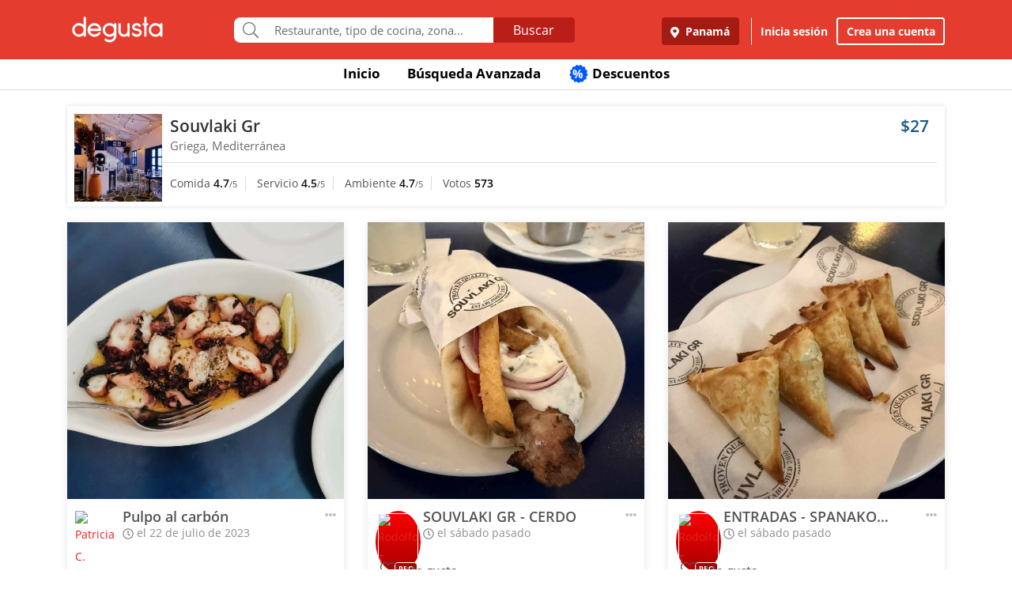

--- FILE ---
content_type: text/html; charset=UTF-8
request_url: https://www.degustapanama.com/panama/agrandarfoto/souvlaki-gr_107357.r.64bc0c232ac33.html
body_size: 14834
content:
<!DOCTYPE html>
<html lang="es" >
<head>
    <!-- Required Meta Tags Always Come First -->
    <meta charset="utf-8">
    <meta name="viewport" content="width=device-width, initial-scale=1, maximum-scale=1, shrink-to-fit=no, user-scalable=no">
    <meta http-equiv="x-ua-compatible" content="ie=edge">

    <!-- Title -->
    <title>Fotos del Restaurante Souvlaki Gr : : Panamá (San Francisco) : : Degusta</title>
    <meta name="description" content="Fotos del restaurante Souvlaki Gr, ubicado en San Francisco, Panamá de cocina Griega, Mediterránea" />
    <meta name="keywords" content="Fotos Souvlaki Gr, Fotos Souvlaki Gr Panamá, Fotos Souvlaki Gr San Francisco Panamá" />
    <meta name="referrer" content="origin" />
    
        <meta property="fb:app_id" content="178370648896902" />
    
    
    
        <meta name="revisit-after" content="1 days" />
    
    

    

    

    <!-- Chrome, Firefox OS and Opera -->
    <meta name="theme-color" content="#000000">

    <!-- Windows Phone -->
    <meta name="msapplication-navbutton-color" content="#000000">

    <!-- iOS Safari -->
    <meta name="apple-mobile-web-app-capable" content="yes">
    <meta name="apple-mobile-web-app-status-bar-style" content="black">

    <!-- Favicon -->
    <link rel="shortcut icon" href="/favicon.ico">

    <!-- Manifest -->
    <link rel="manifest" href="/manifest/manifest.json" crossorigin="use-credentials">

    <!-- CSS BASE -->
    <link rel="stylesheet" href="https://92680862a5f659b6a73e-7823e5ac71185cbd75b2aa176d0997ae.ssl.cf1.rackcdn.com/custom/css/dgbase.min.css?v=0.91619300 1767917579">

    <!-- CSS Customization -->
    <link rel="stylesheet" href="https://92680862a5f659b6a73e-7823e5ac71185cbd75b2aa176d0997ae.ssl.cf1.rackcdn.com/custom/css/custom.degusta.css?v=0.91619300 1767917579">

    <!-- outdated browser -->
    <link rel="stylesheet" href="https://92680862a5f659b6a73e-7823e5ac71185cbd75b2aa176d0997ae.ssl.cf1.rackcdn.com/custom/outdatedbrowser/outdatedbrowser.min.css">

    <!-- leaflet -->
    <link rel="stylesheet" href="https://cdnjs.cloudflare.com/ajax/libs/leaflet/1.3.4/leaflet.css">

    <!-- Priority Fonts -->
    <script src="https://92680862a5f659b6a73e-7823e5ac71185cbd75b2aa176d0997ae.ssl.cf1.rackcdn.com/custom/fonts/fontawesome5/js/fontawesome.min.js?v=0.91619300 1767917579"></script>
    <script src="https://92680862a5f659b6a73e-7823e5ac71185cbd75b2aa176d0997ae.ssl.cf1.rackcdn.com/custom/fonts/fontawesome5/js/packs/light.min.js?v=0.91619300 1767917579"></script>

    <!-- Global Emoji Support -->
    <script src="https://cdn.jsdelivr.net/npm/twemoji@14.0.2/dist/twemoji.min.js"></script>

    <!-- Global Base64 for URL -->
    <script src="https://92680862a5f659b6a73e-7823e5ac71185cbd75b2aa176d0997ae.ssl.cf1.rackcdn.com/custom/ext/jshashes/hashes.min.js"></script>

    
        <!-- Vue JS -->
    <script src="https://cdnjs.cloudflare.com/ajax/libs/vue/2.5.8/vue.min.js"></script>
    <script src="https://cdnjs.cloudflare.com/ajax/libs/vuex/3.0.1/vuex.min.js"></script>
    <script src="https://cdnjs.cloudflare.com/ajax/libs/axios/0.17.1/axios.min.js"></script>
    <script src="https://cdnjs.cloudflare.com/ajax/libs/lodash.js/4.17.4/lodash.min.js"></script>
    <script src="https://cdnjs.cloudflare.com/ajax/libs/vue-focus/2.1.0/vue-focus.min.js"></script>
    <script  src="https://cdnjs.cloudflare.com/ajax/libs/leaflet/1.3.4/leaflet.js"></script>
    <script  src="https://cdnjs.cloudflare.com/ajax/libs/Vue2Leaflet/1.0.2/vue2-leaflet.min.js"></script>
    
    



    <script src="https://cdnjs.cloudflare.com/ajax/libs/uuid/8.2.0/uuid.min.js"></script>

        <script type="text/javascript">
        var clevertap = {event:[], profile:[], account:[], onUserLogin:[], notifications:[], privacy:[]};
        // replace with the CLEVERTAP_ACCOUNT_ID with the actual ACCOUNT ID value from your Dashboard -> Settings page
        clevertap.account.push({ "id": "RZK-K77-574Z" });
        clevertap.privacy.push({optOut: false}); //set the flag to true, if the user of the device opts out of sharing their data
        clevertap.privacy.push({useIP: false}); //set the flag to true, if the user agrees to share their IP data
        (function () {
            var wzrk = document.createElement('script');
            wzrk.type = 'text/javascript';
            wzrk.async = true;
            wzrk.src = ('https:' == document.location.protocol ? 'https://d2r1yp2w7bby2u.cloudfront.net' : 'http://static.clevertap.com') + '/js/clevertap.min.js';
            var s = document.getElementsByTagName('script')[0];
            s.parentNode.insertBefore(wzrk, s);
        })();
    </script>
    

        <script async src="https://www.googletagmanager.com/gtag/js?id=G-GR9DJMHXGT"></script>
    <script>
        window.dataLayer = window.dataLayer || [];
        function gtag(){dataLayer.push(arguments);}
        gtag('js', new Date());

        gtag('config', 'G-GR9DJMHXGT');
    </script>
    

        <script>
        !function(f,b,e,v,n,t,s)
                {if(f.fbq)return;n=f.fbq=function(){n.callMethod?
                n.callMethod.apply(n,arguments):n.queue.push(arguments)};
                if(!f._fbq)f._fbq=n;
                n.push=n;
                n.loaded=!0;
                n.version='2.0';
                n.queue=[];
                t=b.createElement(e);
                t.async=!0;
                t.src=v;
                s=b.getElementsByTagName(e)[0];
                s.parentNode.insertBefore(t,s)
                }(window, document,'script',
            'https://connect.facebook.net/en_US/fbevents.js');

        fbq('init', '660374120768365');
        fbq('track', 'PageView');


    </script>
    <noscript>
        <img height="1" width="1" style="display:none"
             src="https://www.facebook.com/tr?id=660374120768365&ev=PageView&noscript=1"/>
    </noscript>
    

    




    <!-- CONFIG DEGUSTA -->
    <script type="text/javascript">
        var configMainDegusta = {
            dologin: 0,
            doregister: 0,
            doresetpassword:{
                trigger: 0,
                id_user_multi: 0,
                hash: "",
                signature: ""
            },
            expiredSession: 0,
            id_city: 1,
            id_city_int: 1,
            id_country: 1,
            city: "panama",
            country: "panama",
            locale_currency_symbol: "$",
            locale_currency_code: "USD",
            locale_currency_decimal_point: ".",
            locale_currency_thousands_sep: ",",
            branch_key: "key_live_nhk2lrphWggK6uXJ6DAVZnflrzelqr9P",
            can_ping: 1,
            count_no_read_notif: 0,
            preventLeave: false,
            pusher_app_key: "6d1bbd9954498211a454",
            core_cdn: "https://92680862a5f659b6a73e-7823e5ac71185cbd75b2aa176d0997ae.ssl.cf1.rackcdn.com/"
        };
        window.addEventListener("beforeunload", function (e) { if (typeof configMainDegusta != "undefined") { if (configMainDegusta.preventLeave == true) { var confirmationMessage = "\o/"; e.returnValue = confirmationMessage; return confirmationMessage; }}});
    </script>

    


    <!-- Open Sans -->
    <style>@font-face{font-family:'Open Sans';font-style:normal;font-weight:300;src:local('Open Sans Light'),local(OpenSans-Light),url(https://9b1479e925e794b3b17e-d2eb3cbaf2bc7238c48977e0a3779f26.ssl.cf1.rackcdn.com/custom/fonts/OpenSans/DXI1ORHCpsQm3Vp6mXoaTegdm0LZdjqr5-oayXSOefg.woff2) format("woff2");unicode-range:U+0000-00FF,U+0131,U+0152-0153,U+02C6,U+02DA,U+02DC,U+2000-206F,U+2074,U+20AC,U+2212,U+2215}@font-face{font-family:'Open Sans';font-style:normal;font-weight:400;src:local('Open Sans Regular'),local(OpenSans-Regular),url(https://9b1479e925e794b3b17e-d2eb3cbaf2bc7238c48977e0a3779f26.ssl.cf1.rackcdn.com/custom/fonts/OpenSans/RjgO7rYTmqiVp7vzi-Q5URJtnKITppOI_IvcXXDNrsc.woff2) format("woff2");unicode-range:U+0400-045F,U+0490-0491,U+04B0-04B1,U+2116}@font-face{font-family:'Open Sans';font-style:normal;font-weight:400;src:local('Open Sans Regular'),local(OpenSans-Regular),url(https://9b1479e925e794b3b17e-d2eb3cbaf2bc7238c48977e0a3779f26.ssl.cf1.rackcdn.com/custom/fonts/OpenSans/cJZKeOuBrn4kERxqtaUH3VtXRa8TVwTICgirnJhmVJw.woff2) format("woff2");unicode-range:U+0000-00FF,U+0131,U+0152-0153,U+02C6,U+02DA,U+02DC,U+2000-206F,U+2074,U+20AC,U+2212,U+2215}@font-face{font-family:'Open Sans';font-style:normal;font-weight:600;src:local('Open Sans SemiBold'),local(OpenSans-SemiBold),url(https://9b1479e925e794b3b17e-d2eb3cbaf2bc7238c48977e0a3779f26.ssl.cf1.rackcdn.com/custom/fonts/OpenSans/MTP_ySUJH_bn48VBG8sNSpX5f-9o1vgP2EXwfjgl7AY.woff2) format("woff2");unicode-range:U+0400-045F,U+0490-0491,U+04B0-04B1,U+2116}@font-face{font-family:'Open Sans';font-style:normal;font-weight:600;src:local('Open Sans SemiBold'),local(OpenSans-SemiBold),url(https://9b1479e925e794b3b17e-d2eb3cbaf2bc7238c48977e0a3779f26.ssl.cf1.rackcdn.com/custom/fonts/OpenSans/MTP_ySUJH_bn48VBG8sNSugdm0LZdjqr5-oayXSOefg.woff2) format("woff2");unicode-range:U+0000-00FF,U+0131,U+0152-0153,U+02C6,U+02DA,U+02DC,U+2000-206F,U+2074,U+20AC,U+2212,U+2215}@font-face{font-family:'Open Sans';font-style:normal;font-weight:700;src:local('Open Sans Bold'),local(OpenSans-Bold),url(https://9b1479e925e794b3b17e-d2eb3cbaf2bc7238c48977e0a3779f26.ssl.cf1.rackcdn.com/custom/fonts/OpenSans/k3k702ZOKiLJc3WVjuplzJX5f-9o1vgP2EXwfjgl7AY.woff2) format("woff2");unicode-range:U+0400-045F,U+0490-0491,U+04B0-04B1,U+2116}@font-face{font-family:'Open Sans';font-style:normal;font-weight:700;src:local('Open Sans Bold'),local(OpenSans-Bold),url(https://9b1479e925e794b3b17e-d2eb3cbaf2bc7238c48977e0a3779f26.ssl.cf1.rackcdn.com/custom/fonts/OpenSans/k3k702ZOKiLJc3WVjuplzOgdm0LZdjqr5-oayXSOefg.woff2) format("woff2");unicode-range:U+0000-00FF,U+0131,U+0152-0153,U+02C6,U+02DA,U+02DC,U+2000-206F,U+2074,U+20AC,U+2212,U+2215}</style>


    <script type="application/ld+json">
		{
		  "@context" : "http://schema.org",
		  "@type" : "Organization",
		  "name" : "Degusta",
		  "url" : "https://www.degustapanama.com",
		  "sameAs" : [
			"https://twitter.com/degustapanama",
			"http://www.facebook.com/degustapanama"
		 ]
		}
	</script>

    
    

    <!-- Start SmartBanner configuration -->
    <meta name="smartbanner:title" content="Explorar en la App Degusta">
    <meta name="smartbanner:author" content="Degusta">
    <meta name="smartbanner:price" content="FREE">
    <meta name="smartbanner:price-suffix-apple" content=" - En el App Store">
    <meta name="smartbanner:price-suffix-google" content=" - En Google Play">
    <meta name="smartbanner:icon-apple" content="https://92680862a5f659b6a73e-7823e5ac71185cbd75b2aa176d0997ae.ssl.cf1.rackcdn.com/custom/img/header/degusta-app-icon-alt.png">
    <meta name="smartbanner:icon-google" content="https://92680862a5f659b6a73e-7823e5ac71185cbd75b2aa176d0997ae.ssl.cf1.rackcdn.com/custom/img/header/degusta-app-icon-alt.png">
    <meta name="smartbanner:button" content="Abrir">
    <meta name="smartbanner:button-url-apple"  content="https://dgsta.com/iphone">
    <meta name="smartbanner:button-url-google" content="https://dgsta.com/android">
    <meta name="smartbanner:enabled-platforms" content="android,ios">
    <!-- End SmartBanner configuration -->

    

    

    

    

    

    <!-- CSS -->
    <link rel="stylesheet" href="https://cdnjs.cloudflare.com/ajax/libs/flickity/2.3.0/flickity.min.css" integrity="sha512-B0mpFwHOmRf8OK4U2MBOhv9W1nbPw/i3W1nBERvMZaTWd3+j+blGbOyv3w1vJgcy3cYhzwgw1ny+TzWICN35Xg==" crossorigin="anonymous" referrerpolicy="no-referrer" />


    <!-- lottie -->
    <script src="https://unpkg.com/@dotlottie/player-component@2.7.12/dist/dotlottie-player.mjs" type="module"></script>
</head>
<body>

<!-- imgError Handler -->
<script>function imgError(e,r,t){t=void 0!==t?t:"10";var a=document.getElementById("js-header").dataset.coreCdn+"custom/img/shared/",c=a+"placeholder_rect_1440x1080.jpg";return e.onerror="","square"==r?c=a+"placeholder_square_300x300.jpg":"rect"==r&&(c=a+"placeholder_rect_1440x1080.jpg"),'url("'+e.src+'")'==e.style.backgroundImage&&(e.style.backgroundImage='url("'+c+'")'),e.src=c,e.style.filter="blur("+t+"px)",!0}</script>
<!-- Header -->
<header id="js-header" data-core-cdn="https://92680862a5f659b6a73e-7823e5ac71185cbd75b2aa176d0997ae.ssl.cf1.rackcdn.com/" data-city="panama" data-id-city="1" data-download-app ="0" class="u-header u-header--sticky-top u-header--toggle-section u-header--change-appearance noPrint ">
    <div class="u-header__section u-header__section--light g-bg-red-degusta g-transition-0_3 "
         data-header-fix-moment-exclude=""
         data-header-fix-moment-classes="u-shadow-v18 g-py-0">
        <nav class="navbar navbar-expand-lg">
            <li class="container">



                <ul class="g-pos-abs dg-header-buttons">

                                        <li>
                        <div class="btn btn-lg btn-search-mob search-icon-align"><i class="icon-magnifier g-font-size-25 dg-font-white"></i></div>
                    </li>
                    

                    

                    
                </ul>

                

                                <button class="navbar-toggler navbar-toggler-right btn g-line-height-1 g-brd-none g-pa-0 g-pos-abs g-right-0 g-top-3" type="button"
                        aria-label="Toggle navigation"
                        aria-expanded="false"
                        aria-controls="navBar"
                        data-toggle="collapse"
                        data-target="#navBar">
                  <span class="hamburger hamburger--slider">
                    <span class="hamburger-box">
                      <span class="hamburger-inner dg-hamburger-inner"></span>
                    </span>
                  </span>
                </button>
                

                <!-- Logo -->
                <a href="/" class="navbar-brand">
                    <div class="dg-sprite-logo dg-logo-degusta-negative"></div>
                </a>
                <!-- End Logo -->

                                <div class="form-group g-mt-15 justify-content-center g-hidden-md-down dg-search-header">
                    <div class="row g-pr-4 g-pl-4 justify-content-center" style="position: relative;">
                        <div class="col-12 input-group rounded g-pr-8 g-pl-8">
                            <span class="input-group-addon g-font-size-20 g-py-5 dg-addon-search"><i class="fal fa-search"></i></span>
                            <input id="input-search-header" class="form-control u-form-control g-brd-white g-font-size-15 rounded-0 g-px-12 g-py-10 dg-font-gray g-pt-0 g-pb-0 dg-input-search-home" autocomplete="off" type="text" placeholder="Restaurante, tipo de cocina, zona...">
                            <div class="input-group-btn">
                                <button class="btn btn-semidark g-font-size-16 g-py-5 g-px-25 mb-0" type="submit" style="border-bottom-right-radius: 4px;border-top-right-radius: 4px;">Buscar</button>
                            </div>
                        </div>

                        <!-- SUGGEST TPL -->
                        <div class="suggest-result-holder g-font-size-16" style="top:33px;left: 3px;">
                            <ul class="suggest"></ul>
                                                        <ul class="predefined">
                                <li class="title text-uppercase g-letter-spacing-1">Búsquedas recomendadas</li>
                                                                <li><a href="/panama/search?filters=eyJmaWx0cm9zIjp7Im9wZW4iOnRydWV9LCJlc3RhYmxpc2htZW50X3R5cGUiOlsicmVzdGF1cmFudGUiXSwic29ydCI6ImZvb2QifQ%3D%3D"><i class="dg-font">&#xf0f5;</i>Salir a comer</a></li>
                                
                                <li><a href="/panama/search?c=Tomar unos tragos&filters=eyJlc3RhYmxpc2htZW50X3R5cGUiOlsiYmFyIl0sInNvcnQiOiJyZWxldmFuY2UifQ%3D%3D"><i class="dg-font">&#xEE06;</i>Tomar unos tragos</a></li>
                                
                                <li><a href="/panama/search?c=Mejores Hamburguesas&filters=eyJzb3J0IjoicmVsZXZhbmNlIn0%3D"><i class="dg-font">&#xEE5E;</i>Mejores Hamburguesas</a></li>
                                
                                <li><a href="/panama/search?c=Mejor Pizza&filters=eyJzb3J0IjoicmVsZXZhbmNlIn0%3D"><i class="dg-font">&#xEEC9;</i>Mejor Pizza</a></li>
                                
                                <li><a href="/panama/search?c=Sancocho&filters=eyJzb3J0IjoicmVsZXZhbmNlIn0%3D"><i class="dg-font">&#xEE65;</i>Sancocho</a></li>
                                
                                <li><a href="/panama/search?c=Brunch&filters=eyJzb3J0IjoicmVsZXZhbmNlIn0%3D"><i class="dg-font">&#xEEBD;</i>Brunch</a></li>
                                
                                <li><a href="/panama/search?filters=eyJlc3RhYmxpc2htZW50X3R5cGUiOlsiaGVsYWRlclx1MDBlZGEiXSwic29ydCI6ImZvb2QifQ%3D%3D"><i class="dg-font">&#xEEBC;</i>Heladerías</a></li>
                                
                                <li><a href="/panama/search?filters=eyJlc3RhYmxpc2htZW50X3R5cGUiOlsicGFzdGVsZXJcdTAwZWRhIl0sInNvcnQiOiJmb29kIn0%3D"><i class="dg-font">&#xEEB8;</i>Pastelerías</a></li>
                                
                                <li><a href="/panama/search?c=Postres Deliciosos&filters=eyJmaWx0cm9zIjp7Im9wZW4iOnRydWV9LCJzb3J0IjoicmVsZXZhbmNlIn0%3D"><i class="dg-font">&#xEE32;</i>Postres Deliciosos!</a></li>
                                
                            </ul>
                            
                        </div>
                        <!-- End SUGGEST TPL -->
                    </div>


                </div>
                

                                <div class="collapse navbar-collapse align-items-center flex-sm-row g-pt-10 g-pt-5--lg justify-content-end dg-navbar-header" id="navBar">
                    <div class="nav navbar-nav">
                        

                        <button title ="Panamá, Panamá" class="btn btn-primary btn-dark-red-dg navbar-btn font-weight-bold btn-dg-panel-expanded-hide text-truncate dg-location-navbar dgFlows" data-transition="fadein" data-trigger="click" data-width="400px" data-screen-class="change-city" data-screen-name="change_city" data-speedin="50" data-mobile-fullscreen="true"  type="button"><svg class="svg-inline--fa fa-map-marker-alt fa-w-12 g-mr-5" aria-hidden="true" data-fa-processed="" data-prefix="fas" data-icon="map-marker-alt" role="img" xmlns="http://www.w3.org/2000/svg" viewBox="0 0 384 512"><path fill="currentColor" d="M172.268 501.67C26.97 291.031 0 269.413 0 192 0 85.961 85.961 0 192 0s192 85.961 192 192c0 77.413-26.97 99.031-172.268 309.67-9.535 13.774-29.93 13.773-39.464 0zM192 272c44.183 0 80-35.817 80-80s-35.817-80-80-80-80 35.817-80 80 35.817 80 80 80z"></path></svg> Panamá</button>
                        <div class="align-self-center g-px-15 g-py-3 g-font-size-15 btn-dark-red-dg navbar-btn font-weight-bold btn-dg-panel-expanded-show dg-color-white dgFlows" data-transition="fadein" data-trigger="click" data-width="400px" data-screen-class="change-city" data-screen-name="change_city" data-speedin="50" data-mobile-fullscreen="true"><svg class="svg-inline--fa fa-map-marker-alt fa-w-12 g-font-size-13 g-mb-3 g-mr-5" aria-hidden="true" data-fa-processed="" data-prefix="fas" data-icon="map-marker-alt" role="img" xmlns="http://www.w3.org/2000/svg" viewBox="0 0 384 512"><path fill="currentColor" d="M172.268 501.67C26.97 291.031 0 269.413 0 192 0 85.961 85.961 0 192 0s192 85.961 192 192c0 77.413-26.97 99.031-172.268 309.67-9.535 13.774-29.93 13.773-39.464 0zM192 272c44.183 0 80-35.817 80-80s-35.817-80-80-80-80 35.817-80 80 35.817 80 80 80z"></path></svg> Panamá, Panamá</div>
                        <button class="btn btn-link btn-link-white navbar-btn font-weight-bold btn-dg-inicia-sesion btn-dg-panel-expanded dgFlows" data-transition="fadein" data-trigger="click" data-width="470px" data-screen-class="register-popup" data-screen-name="ini_sesion_popup" data-oncomplete="onOpenIniciarSesion" data-mobile-fullscreen="true" data-speedin="50" data-cancelable="false" type="button">Inicia sesión</button>
                        <button class="btn btn-outline-white navbar-btn font-weight-bold btn-dg-panel-expanded dgFlows" data-transition="fadein" data-trigger="click" data-width="470px" data-screen-class="register-popup" data-screen-name="register_popup" data-oncomplete="onCompleteRegistrate" data-mobile-fullscreen="true" data-speedin="50" data-cancelable="false" type="button">Crea una cuenta</button>



                        <a class="btn btn-link btn-link-white navbar-btn font-weight-bold btn-dg-panel-expanded-show" href="/panama/ranking-usuarios">Ranking de usuarios</a>
                        <a class="btn btn-link btn-link-white navbar-btn font-weight-bold btn-dg-panel-expanded-show" href="/panama/agregar-restaurante">Agregar Restaurante</a>
                        <button class="btn btn-link btn-link-white navbar-btn font-weight-bold btn-dg-panel-expanded-show d-none" type="button">Mis restaurantes</button>
                        <a class="btn btn-link btn-link-white navbar-btn font-weight-bold btn-dg-panel-expanded-show" href="/panama/contacto">Contáctenos</a>
                        <a class="btn btn-link btn-link-white navbar-btn font-weight-bold btn-dg-panel-expanded-show" href="/panama/sistema-de-puntos">Sistema de puntos</a>
                        <a class="btn btn-link btn-link-white navbar-btn font-weight-bold btn-dg-panel-expanded-show" href="/panama/terminos-condiciones">Términos y condiciones</a>
                    </div>
                </div>
                




                

            </div>
        </nav>
    </div>
</header>
<!-- End Header -->

<main class="dg-main-container">

<div class="dg-top-menu g-mt-65 ">
    <div class="container">
        <div class="row justify-content-end">
            <div class="col-12">
                <ul class="nav justify-content-center u-nav-v5-2 u-nav-primary g-line-height-1_4 g-font-weight-700" role="tablist" data-target="days" data-tabs-mobile-type="slide-up-down" data-btn-classes="btn btn-md btn-block text-uppercase g-font-weight-700 u-btn-outline-primary">
                    <li class="nav-item g-mx-3">
                        <a class="nav-link g-theme-color-gray-dark-v1 g-color-primary--hover " href="/">
                            Inicio
                        </a>
                    </li>
                    <li class="nav-item g-mx-3">
                        <a class="nav-link g-theme-color-gray-dark-v1 g-color-primary--hover " href="/panama/search">
                            Búsqueda Avanzada
                        </a>
                    </li>

                    

                    

                    
                    <li class="nav-item g-mx-3">
                        <a class="nav-link g-theme-color-gray-dark-v1 g-color-primary--hover " href="/panama/search?filters=eyJmaWx0ZXJzIjp7ImRpc2NvdW50cyI6dHJ1ZX0sInNvcnQiOiJkaXNjb3VudCJ9">
                            <span class="g-hidden-sm-down badge-desc-generic-inline-sm"><span class="dg-text-big-180">%</span></span>
                            Descuentos
                        </a>
                    </li>
                </ul>
            </div>
        </div>
    </div>
</div>

<div id="feed" class="container g-mt-40 g-mt-20--sm g-mt-20--md g-mt-20--lg g-mt-20--xl">
    <div class="row">
        <div class="col-12 g-mb-20">
            <div class="dg-picture-feed dg-picture-feed-reservation u-shadow-v1-3">

                <div class="d-md-table w-100 g-bg-white g-mb-1">
                    <a class="d-lg-table-cell align-middle g-width-110 g-hidden-md-down" href="/panama/restaurante/souvlaki-gr_107357.html">
                        <img class="d-block info-v5-2__image g-ml-minus-1" src="https://degusta-thumbnails.b-cdn.net/1_107357_r_0.jpg?v=1696" alt="Souvlaki Gr" title="Souvlaki Gr" onerror="imgError(this,'square',0);">
                    </a>
                    <div class="d-md-table-cell align-middle">
                        <div class="row no-gutters">
                            <div class="col-2 g-hidden-lg-up">
                                <a class="d-lg-table-cell align-middle g-width-110" href="/panama/restaurante/souvlaki-gr_107357.html">
                                    <img class="d-block info-v5-2__image g-ml-minus-1" src="https://degusta-thumbnails.b-cdn.net/1_107357_r_0.jpg?v=1696" alt="Souvlaki Gr" title="Souvlaki Gr">
                                </a>
                            </div>
                            <div class="col-10 col-lg-12 g-px-10">
                                <div class="row">
                                    <div class="col-9">
                                        <h3 class="h4 g-font-weight-600 g-ma-0">
                                            <a class="g-color-gray-dark-v2" href="/panama/restaurante/souvlaki-gr_107357.html">Souvlaki Gr</a>
                                            
                                        </h3>
                                        <h5 class="h6 dg-font-gray g-my-0 dg-text-big-110">
                                            Griega, Mediterránea
                                        </h5>
                                    </div>
                                    <div class="col-3 text-right">
                                        <div class="h4 text-right g-font-weight-600 g-color-blue-dark-v1">
                                            $27
                                        </div>
                                    </div>
                                </div>
                            </div>
                            <div class="col-12 g-brd-top g-brd-gray-light-v3 g-mt-10 g-mb-5 g-pl-10"></div>
                            <div class="col-12 col-sm-12 col-md-9">
                                <div class="dg-picture-feed-reservation-scores">
                                    <span class="dg-picture-feed-reservation-score g-brd-right g-brd-gray-light-v3">Comida&nbsp;<span class="g-font-weight-600 g-color-gray-dark-v1">4.7</span><small>/5</small></span>
                                    <span class="dg-picture-feed-reservation-score g-brd-right g-brd-gray-light-v3">Servicio&nbsp;<span class="g-font-weight-600 g-color-gray-dark-v1">4.5</span><small>/5</small></span>
                                    <span class="dg-picture-feed-reservation-score g-brd-right g-brd-gray-light-v3">Ambiente&nbsp;<span class="g-font-weight-600 g-color-gray-dark-v1">4.7</span><small>/5</small></span>
                                    <span class="">Votos&nbsp;<span class="g-font-weight-600 g-color-black">573</span></span>
                                </div>
                            </div>
                            <div class="col-12 g-brd-top g-brd-gray-light-v3 g-my-5 g-hidden-md-up"></div>
                            <div class="col-12 col-sm-12 col-md-3 g-px-0 g-pt-5">
                                
                            </div>
                        </div>
                    </div>
                </div>
            </div>
        </div>

    </div>
    <div class="row" id="pictures" v-html="pictures" data-next="20" data-restaurant="107357" data-menu-item="0">

        <div class="picture col-md-6 col-lg-4">

    

        <div class="dg-picture-feed u-shadow-v1-8 g-line-height-2 g-pa-0 g-mb-30">
    <a class="js-fancybox-thumbs" href="javascript:;" id="64bc0c232ac33" title="Pulpo al carbón " data-fancybox="gallery" data-uid="64bc0c232ac33" data-options='{"caption" : "Pulpo al carbón ", "src" : "https://degusta-pic-u.b-cdn.net/pix_1_107357_127451_64bc0c232ac33.jpg", "uid":"64bc0c232ac33", "picture_relative_url":"/panama/agrandarfoto/souvlaki-gr_107357.r.64bc0c232ac33.html"}'>
        <img class="img-fluid img-reserve-space" src="https://degusta-pic-sq.b-cdn.net/pix_1_107357_127451_64bc0c232ac33.jpg" alt="Pulpo al carbón ">
    </a>

    <div class="row">
        <div class="col-12 col-sm-12 col-md-12 col-lg-12 g-px-25 g-pt-10 g-pb-0 g-min-height-50">
            <div class="row">
                <div class="col-2 col-sm-2 col-md-2 col-lg-2 g-pr-0 g-mt-5">
                    <span class="dg-bg-white profile-pic-span ">
                        <a href="/panama/perfil/pata033c">
                            <div class="profile-wrapper ">
                                 <img class="img-fluid rounded-circle profile-pic" title="Patricia C." alt="Patricia C." src="https://www.guiadegusta.com/webservice/getUserNew.pais1.w400.h400.q90.127451.M.jpg">
                            </div>
                             <div class="pro-label">PRO</div>
                        </a>
                    </span>
                </div>
                <div class="col-8 col-sm-8 col-md-8 col-lg-8">
                    <h3 class="h5 g-font-weight-600 g-mb-0 text-truncate" title="Pulpo al carbón ">Pulpo al carbón </h3>
                    <div class="dg-font-gray-soft g-mt-minus-5"><span class="far fa-clock"></span> el 22 de julio de 2023</div>
                </div>
                <div class="col-2 col-sm-2 col-md-2 col-lg-2">
                    <div class="btn-picture-options float-right g-cursor-pointer dgFlows" data-jsondata='{"id_picture":1685301,"id_restaurant":107357,"restaurant_name":"Souvlaki Gr","erasable":0,"id_city":1,"url":"https:\/\/dgsta.com\/p-1-1-1685301"}' data-transition="fadein" data-screen-class="picture-options" data-trigger="click" data-width="470px"  data-screen-name="picture_options" data-oncomplete="onPictureOptionsComplete" data-mobile-fullscreen="true" data-speedin="50">
                        <span class="g-mt-3 float-right align-bottom dg-font-gray-light fa fa-ellipsis-h dg-text-big-150"></span>
                    </div>
                </div>
                <div class="col-12 col-sm-12 col-md-12 col-lg-12">
                    <div class="row no-gutters" id="likes-container-1685301">
                        

                        
                    </div>

                    <div class="g-py-10">
                        
                                                <span role="button" style="display: inline;" id="like_meGusta_1685301_inactive" class="g-font-weight-600 dg-text-big-110 g-cursor-pointer no-select g-color-redlike_05--hover dg-animated" data-display-name="Patricia C." data-id-user-local="127451" data-restaurant-name="Souvlaki Gr" data-restaurant-id="107357" data-picture-url="https://degusta-pic-u.b-cdn.net/pix_1_107357_127451_64bc0c232ac33.jpg" data-user-picture-url="https://www.guiadegusta.com/webservice/getUserNew.pais1.w400.h400.q90.127451.M.jpg" onclick="callLikePictureJS('1685301', 'meGusta', 'set')"><span class="fal fa-heart fa-lg g-mx-5"></span> Me gusta</span>
                        <span role="button" style="display: none;" id="like_meGusta_1685301_active" class="g-font-weight-600 dg-text-big-110 text-like-red g-cursor-pointer no-select g-opacity-0_6--hover dg-animated" data-display-name="Patricia C." data-id-user-local="127451" data-restaurant-name="Souvlaki Gr" data-restaurant-id="107357" data-picture-url="https://degusta-pic-u.b-cdn.net/pix_1_107357_127451_64bc0c232ac33.jpg" data-user-picture-url="https://www.guiadegusta.com/webservice/getUserNew.pais1.w400.h400.q90.127451.M.jpg" onclick="callLikePictureJS('1685301', 'meGusta', 'reset')"><span class="fa fa-heart fa-lg g-mx-5"></span> Me gusta</span>
                        
                    </div>
                </div>
            </div>
        </div>
    </div>
</div>
    

</div><div class="picture col-md-6 col-lg-4">

    

        <div class="dg-picture-feed u-shadow-v1-8 g-line-height-2 g-pa-0 g-mb-30">
    <a class="js-fancybox-thumbs" href="javascript:;" id="6962ca4b39f7c" title="SOUVLAKI GR - CERDO" data-fancybox="gallery" data-uid="6962ca4b39f7c" data-options='{"caption" : "SOUVLAKI GR - CERDO", "src" : "https://degusta-pic-u.b-cdn.net/pix_1_107357_23107_6962ca4b39f7c.jpg", "uid":"6962ca4b39f7c", "picture_relative_url":"/panama/agrandarfoto/souvlaki-gr_107357.r.6962ca4b39f7c.html"}'>
        <img class="img-fluid img-reserve-space" src="https://degusta-pic-sq.b-cdn.net/pix_1_107357_23107_6962ca4b39f7c.jpg" alt="SOUVLAKI GR - CERDO">
    </a>

    <div class="row">
        <div class="col-12 col-sm-12 col-md-12 col-lg-12 g-px-25 g-pt-10 g-pb-0 g-min-height-50">
            <div class="row">
                <div class="col-2 col-sm-2 col-md-2 col-lg-2 g-pr-0 g-mt-5">
                    <span class="dg-bg-white profile-pic-span is-pro">
                        <a href="/panama/perfil/rodolfo.typaldosarias">
                            <div class="profile-wrapper is-pro">
                                 <img class="img-fluid rounded-circle profile-pic" title="Rodolfo T." alt="Rodolfo T." src="https://www.guiadegusta.com/webservice/getUserNew.pais1.w400.h400.q90.23107.M.jpg">
                            </div>
                             <div class="pro-label">PRO</div>
                        </a>
                    </span>
                </div>
                <div class="col-8 col-sm-8 col-md-8 col-lg-8">
                    <h3 class="h5 g-font-weight-600 g-mb-0 text-truncate" title="SOUVLAKI GR - CERDO">SOUVLAKI GR - CERDO</h3>
                    <div class="dg-font-gray-soft g-mt-minus-5"><span class="far fa-clock"></span> el sábado pasado</div>
                </div>
                <div class="col-2 col-sm-2 col-md-2 col-lg-2">
                    <div class="btn-picture-options float-right g-cursor-pointer dgFlows" data-jsondata='{"id_picture":2003904,"id_restaurant":107357,"restaurant_name":"Souvlaki Gr","erasable":0,"id_city":1,"url":"https:\/\/dgsta.com\/p-1-1-2003904"}' data-transition="fadein" data-screen-class="picture-options" data-trigger="click" data-width="470px"  data-screen-name="picture_options" data-oncomplete="onPictureOptionsComplete" data-mobile-fullscreen="true" data-speedin="50">
                        <span class="g-mt-3 float-right align-bottom dg-font-gray-light fa fa-ellipsis-h dg-text-big-150"></span>
                    </div>
                </div>
                <div class="col-12 col-sm-12 col-md-12 col-lg-12">
                    <div class="row no-gutters" id="likes-container-2003904">
                        

                        
                    </div>

                    <div class="g-py-10">
                        
                                                <span role="button" style="display: inline;" id="like_meGusta_2003904_inactive" class="g-font-weight-600 dg-text-big-110 g-cursor-pointer no-select g-color-redlike_05--hover dg-animated" data-display-name="Rodolfo T." data-id-user-local="23107" data-restaurant-name="Souvlaki Gr" data-restaurant-id="107357" data-picture-url="https://degusta-pic-u.b-cdn.net/pix_1_107357_23107_6962ca4b39f7c.jpg" data-user-picture-url="https://www.guiadegusta.com/webservice/getUserNew.pais1.w400.h400.q90.23107.M.jpg" onclick="callLikePictureJS('2003904', 'meGusta', 'set')"><span class="fal fa-heart fa-lg g-mx-5"></span> Me gusta</span>
                        <span role="button" style="display: none;" id="like_meGusta_2003904_active" class="g-font-weight-600 dg-text-big-110 text-like-red g-cursor-pointer no-select g-opacity-0_6--hover dg-animated" data-display-name="Rodolfo T." data-id-user-local="23107" data-restaurant-name="Souvlaki Gr" data-restaurant-id="107357" data-picture-url="https://degusta-pic-u.b-cdn.net/pix_1_107357_23107_6962ca4b39f7c.jpg" data-user-picture-url="https://www.guiadegusta.com/webservice/getUserNew.pais1.w400.h400.q90.23107.M.jpg" onclick="callLikePictureJS('2003904', 'meGusta', 'reset')"><span class="fa fa-heart fa-lg g-mx-5"></span> Me gusta</span>
                        
                    </div>
                </div>
            </div>
        </div>
    </div>
</div>
    

</div><div class="picture col-md-6 col-lg-4">

    

        <div class="dg-picture-feed u-shadow-v1-8 g-line-height-2 g-pa-0 g-mb-30">
    <a class="js-fancybox-thumbs" href="javascript:;" id="6962c71e6440e" title="ENTRADAS - SPANAKOPITA" data-fancybox="gallery" data-uid="6962c71e6440e" data-options='{"caption" : "ENTRADAS - SPANAKOPITA", "src" : "https://degusta-pic-u.b-cdn.net/pix_1_107357_23107_6962c71e6440e.jpg", "uid":"6962c71e6440e", "picture_relative_url":"/panama/agrandarfoto/souvlaki-gr_107357.r.6962c71e6440e.html"}'>
        <img class="img-fluid img-reserve-space" src="https://degusta-pic-sq.b-cdn.net/pix_1_107357_23107_6962c71e6440e.jpg" alt="ENTRADAS - SPANAKOPITA">
    </a>

    <div class="row">
        <div class="col-12 col-sm-12 col-md-12 col-lg-12 g-px-25 g-pt-10 g-pb-0 g-min-height-50">
            <div class="row">
                <div class="col-2 col-sm-2 col-md-2 col-lg-2 g-pr-0 g-mt-5">
                    <span class="dg-bg-white profile-pic-span is-pro">
                        <a href="/panama/perfil/rodolfo.typaldosarias">
                            <div class="profile-wrapper is-pro">
                                 <img class="img-fluid rounded-circle profile-pic" title="Rodolfo T." alt="Rodolfo T." src="https://www.guiadegusta.com/webservice/getUserNew.pais1.w400.h400.q90.23107.M.jpg">
                            </div>
                             <div class="pro-label">PRO</div>
                        </a>
                    </span>
                </div>
                <div class="col-8 col-sm-8 col-md-8 col-lg-8">
                    <h3 class="h5 g-font-weight-600 g-mb-0 text-truncate" title="ENTRADAS - SPANAKOPITA">ENTRADAS - SPANAKOPITA</h3>
                    <div class="dg-font-gray-soft g-mt-minus-5"><span class="far fa-clock"></span> el sábado pasado</div>
                </div>
                <div class="col-2 col-sm-2 col-md-2 col-lg-2">
                    <div class="btn-picture-options float-right g-cursor-pointer dgFlows" data-jsondata='{"id_picture":2003896,"id_restaurant":107357,"restaurant_name":"Souvlaki Gr","erasable":0,"id_city":1,"url":"https:\/\/dgsta.com\/p-1-1-2003896"}' data-transition="fadein" data-screen-class="picture-options" data-trigger="click" data-width="470px"  data-screen-name="picture_options" data-oncomplete="onPictureOptionsComplete" data-mobile-fullscreen="true" data-speedin="50">
                        <span class="g-mt-3 float-right align-bottom dg-font-gray-light fa fa-ellipsis-h dg-text-big-150"></span>
                    </div>
                </div>
                <div class="col-12 col-sm-12 col-md-12 col-lg-12">
                    <div class="row no-gutters" id="likes-container-2003896">
                        

                        
                    </div>

                    <div class="g-py-10">
                        
                                                <span role="button" style="display: inline;" id="like_meGusta_2003896_inactive" class="g-font-weight-600 dg-text-big-110 g-cursor-pointer no-select g-color-redlike_05--hover dg-animated" data-display-name="Rodolfo T." data-id-user-local="23107" data-restaurant-name="Souvlaki Gr" data-restaurant-id="107357" data-picture-url="https://degusta-pic-u.b-cdn.net/pix_1_107357_23107_6962c71e6440e.jpg" data-user-picture-url="https://www.guiadegusta.com/webservice/getUserNew.pais1.w400.h400.q90.23107.M.jpg" onclick="callLikePictureJS('2003896', 'meGusta', 'set')"><span class="fal fa-heart fa-lg g-mx-5"></span> Me gusta</span>
                        <span role="button" style="display: none;" id="like_meGusta_2003896_active" class="g-font-weight-600 dg-text-big-110 text-like-red g-cursor-pointer no-select g-opacity-0_6--hover dg-animated" data-display-name="Rodolfo T." data-id-user-local="23107" data-restaurant-name="Souvlaki Gr" data-restaurant-id="107357" data-picture-url="https://degusta-pic-u.b-cdn.net/pix_1_107357_23107_6962c71e6440e.jpg" data-user-picture-url="https://www.guiadegusta.com/webservice/getUserNew.pais1.w400.h400.q90.23107.M.jpg" onclick="callLikePictureJS('2003896', 'meGusta', 'reset')"><span class="fa fa-heart fa-lg g-mx-5"></span> Me gusta</span>
                        
                    </div>
                </div>
            </div>
        </div>
    </div>
</div>
    

</div><div class="picture col-md-6 col-lg-4">

        <div class="dg-picture-feed u-shadow-v1-8 g-line-height-2 g-pa-0 g-mb-30">
    <a href="https://www.instagram.com/skykitchenspa/" target="_blank">
        <img class="img-fluid img-reserve-space" src="https://d3e9735804eca3269753-460d0c38126cf0b5d1ed45a7f668d5fb.ssl.cf1.rackcdn.com/restaurantes/skykitchens/fast.jpg" alt="Sky Kitchens">
    </a>

    <div class="row">
        <div class="col-12 col-sm-12 col-md-12 col-lg-12 g-px-25 g-pt-10 g-pb-0 g-min-height-50">
            <div class="row">
                <div class="col-2 col-sm-2 col-md-2 col-lg-2 g-pr-0 g-mt-5">
                    <span class="dg-bg-white">
                        <a href="">
                            <img class="img-fluid rounded-circle" title="Sky Kitchens" alt="Sky Kitchens" src="https://d3e9735804eca3269753-460d0c38126cf0b5d1ed45a7f668d5fb.ssl.cf1.rackcdn.com/restaurantes/skykitchens/logo.jpg">
                        </a>
                    </span>
                </div>
                <div class="col-10 col-sm-10 col-md-10 col-lg-10">
                    <h3 class="h5 g-font-weight-600 g-mb-0 text-truncate" title="Sky Kitchens">Sky Kitchens</h3>
                    <div class="dg-font-gray-soft">Patrocinado</div>
                </div>
                <div class="col-12 col-sm-12 col-md-12 col-lg-12">
                    <div class="g-px-0 g-py-3">
                        <span class="g-font-weight-600 dg-text-big-120">Sky Kitchens</span>
                    </div>
                    <hr class="g-mx-0 g-my-0">
                    <div class="g-px-0 g-py-5 g-line-height-1_4">
                        <span class="dg-font-gray">Ven y conoce el hub gastronómico #1 en Panamá  🇵🇦</span>
                    </div>
                </div>
            </div>
        </div>
    </div>
</div>

    

    

</div><div class="picture col-md-6 col-lg-4">

    

        <div class="dg-picture-feed u-shadow-v1-8 g-line-height-2 g-pa-0 g-mb-30">
    <a class="js-fancybox-thumbs" href="javascript:;" id="6962c670d0b07" title="Greek paloma" data-fancybox="gallery" data-uid="6962c670d0b07" data-options='{"caption" : "Greek paloma", "src" : "https://degusta-pic-u.b-cdn.net/pix_1_107357_23107_6962c670d0b07.jpg", "uid":"6962c670d0b07", "picture_relative_url":"/panama/agrandarfoto/souvlaki-gr_107357.r.6962c670d0b07.html"}'>
        <img class="img-fluid img-reserve-space" src="https://degusta-pic-sq.b-cdn.net/pix_1_107357_23107_6962c670d0b07.jpg" alt="Greek paloma">
    </a>

    <div class="row">
        <div class="col-12 col-sm-12 col-md-12 col-lg-12 g-px-25 g-pt-10 g-pb-0 g-min-height-50">
            <div class="row">
                <div class="col-2 col-sm-2 col-md-2 col-lg-2 g-pr-0 g-mt-5">
                    <span class="dg-bg-white profile-pic-span is-pro">
                        <a href="/panama/perfil/rodolfo.typaldosarias">
                            <div class="profile-wrapper is-pro">
                                 <img class="img-fluid rounded-circle profile-pic" title="Rodolfo T." alt="Rodolfo T." src="https://www.guiadegusta.com/webservice/getUserNew.pais1.w400.h400.q90.23107.M.jpg">
                            </div>
                             <div class="pro-label">PRO</div>
                        </a>
                    </span>
                </div>
                <div class="col-8 col-sm-8 col-md-8 col-lg-8">
                    <h3 class="h5 g-font-weight-600 g-mb-0 text-truncate" title="Greek paloma">Greek paloma</h3>
                    <div class="dg-font-gray-soft g-mt-minus-5"><span class="far fa-clock"></span> el sábado pasado</div>
                </div>
                <div class="col-2 col-sm-2 col-md-2 col-lg-2">
                    <div class="btn-picture-options float-right g-cursor-pointer dgFlows" data-jsondata='{"id_picture":2003893,"id_restaurant":107357,"restaurant_name":"Souvlaki Gr","erasable":0,"id_city":1,"url":"https:\/\/dgsta.com\/p-1-1-2003893"}' data-transition="fadein" data-screen-class="picture-options" data-trigger="click" data-width="470px"  data-screen-name="picture_options" data-oncomplete="onPictureOptionsComplete" data-mobile-fullscreen="true" data-speedin="50">
                        <span class="g-mt-3 float-right align-bottom dg-font-gray-light fa fa-ellipsis-h dg-text-big-150"></span>
                    </div>
                </div>
                <div class="col-12 col-sm-12 col-md-12 col-lg-12">
                    <div class="row no-gutters" id="likes-container-2003893">
                        

                        
                    </div>

                    <div class="g-py-10">
                        
                                                <span role="button" style="display: inline;" id="like_meGusta_2003893_inactive" class="g-font-weight-600 dg-text-big-110 g-cursor-pointer no-select g-color-redlike_05--hover dg-animated" data-display-name="Rodolfo T." data-id-user-local="23107" data-restaurant-name="Souvlaki Gr" data-restaurant-id="107357" data-picture-url="https://degusta-pic-u.b-cdn.net/pix_1_107357_23107_6962c670d0b07.jpg" data-user-picture-url="https://www.guiadegusta.com/webservice/getUserNew.pais1.w400.h400.q90.23107.M.jpg" onclick="callLikePictureJS('2003893', 'meGusta', 'set')"><span class="fal fa-heart fa-lg g-mx-5"></span> Me gusta</span>
                        <span role="button" style="display: none;" id="like_meGusta_2003893_active" class="g-font-weight-600 dg-text-big-110 text-like-red g-cursor-pointer no-select g-opacity-0_6--hover dg-animated" data-display-name="Rodolfo T." data-id-user-local="23107" data-restaurant-name="Souvlaki Gr" data-restaurant-id="107357" data-picture-url="https://degusta-pic-u.b-cdn.net/pix_1_107357_23107_6962c670d0b07.jpg" data-user-picture-url="https://www.guiadegusta.com/webservice/getUserNew.pais1.w400.h400.q90.23107.M.jpg" onclick="callLikePictureJS('2003893', 'meGusta', 'reset')"><span class="fa fa-heart fa-lg g-mx-5"></span> Me gusta</span>
                        
                    </div>
                </div>
            </div>
        </div>
    </div>
</div>
    

</div><div class="picture col-md-6 col-lg-4">

    

        <div class="dg-picture-feed u-shadow-v1-8 g-line-height-2 g-pa-0 g-mb-30">
    <a class="js-fancybox-thumbs" href="javascript:;" id="69605b06955f7" title="ENTRADAS - SOUVLAKI GR STICKS" data-fancybox="gallery" data-uid="69605b06955f7" data-options='{"caption" : "ENTRADAS - SOUVLAKI GR STICKS", "src" : "https://degusta-pic-u.b-cdn.net/pix_1_107357_212_69605b06955f7.jpg", "uid":"69605b06955f7", "picture_relative_url":"/panama/agrandarfoto/souvlaki-gr_107357.r.69605b06955f7.html"}'>
        <img class="img-fluid img-reserve-space" src="https://degusta-pic-sq.b-cdn.net/pix_1_107357_212_69605b06955f7.jpg" alt="ENTRADAS - SOUVLAKI GR STICKS">
    </a>

    <div class="row">
        <div class="col-12 col-sm-12 col-md-12 col-lg-12 g-px-25 g-pt-10 g-pb-0 g-min-height-50">
            <div class="row">
                <div class="col-2 col-sm-2 col-md-2 col-lg-2 g-pr-0 g-mt-5">
                    <span class="dg-bg-white profile-pic-span is-pro">
                        <a href="/panama/perfil/marcela%20de%20teran">
                            <div class="profile-wrapper is-pro">
                                 <img class="img-fluid rounded-circle profile-pic" title="marcela de teran" alt="marcela de teran" src="https://www.guiadegusta.com/webservice/getUserNew.pais1.w400.h400.q90.212.M.jpg">
                            </div>
                             <div class="pro-label">PRO</div>
                        </a>
                    </span>
                </div>
                <div class="col-8 col-sm-8 col-md-8 col-lg-8">
                    <h3 class="h5 g-font-weight-600 g-mb-0 text-truncate" title="ENTRADAS - SOUVLAKI GR STICKS">ENTRADAS - SOUVLAKI GR STICKS</h3>
                    <div class="dg-font-gray-soft g-mt-minus-5"><span class="far fa-clock"></span> el 8 de enero</div>
                </div>
                <div class="col-2 col-sm-2 col-md-2 col-lg-2">
                    <div class="btn-picture-options float-right g-cursor-pointer dgFlows" data-jsondata='{"id_picture":2003344,"id_restaurant":107357,"restaurant_name":"Souvlaki Gr","erasable":0,"id_city":1,"url":"https:\/\/dgsta.com\/p-1-1-2003344"}' data-transition="fadein" data-screen-class="picture-options" data-trigger="click" data-width="470px"  data-screen-name="picture_options" data-oncomplete="onPictureOptionsComplete" data-mobile-fullscreen="true" data-speedin="50">
                        <span class="g-mt-3 float-right align-bottom dg-font-gray-light fa fa-ellipsis-h dg-text-big-150"></span>
                    </div>
                </div>
                <div class="col-12 col-sm-12 col-md-12 col-lg-12">
                    <div class="row no-gutters" id="likes-container-2003344">
                        

                        
                    </div>

                    <div class="g-py-10">
                        
                                                <span role="button" style="display: inline;" id="like_meGusta_2003344_inactive" class="g-font-weight-600 dg-text-big-110 g-cursor-pointer no-select g-color-redlike_05--hover dg-animated" data-display-name="marcela de teran" data-id-user-local="212" data-restaurant-name="Souvlaki Gr" data-restaurant-id="107357" data-picture-url="https://degusta-pic-u.b-cdn.net/pix_1_107357_212_69605b06955f7.jpg" data-user-picture-url="https://www.guiadegusta.com/webservice/getUserNew.pais1.w400.h400.q90.212.M.jpg" onclick="callLikePictureJS('2003344', 'meGusta', 'set')"><span class="fal fa-heart fa-lg g-mx-5"></span> Me gusta</span>
                        <span role="button" style="display: none;" id="like_meGusta_2003344_active" class="g-font-weight-600 dg-text-big-110 text-like-red g-cursor-pointer no-select g-opacity-0_6--hover dg-animated" data-display-name="marcela de teran" data-id-user-local="212" data-restaurant-name="Souvlaki Gr" data-restaurant-id="107357" data-picture-url="https://degusta-pic-u.b-cdn.net/pix_1_107357_212_69605b06955f7.jpg" data-user-picture-url="https://www.guiadegusta.com/webservice/getUserNew.pais1.w400.h400.q90.212.M.jpg" onclick="callLikePictureJS('2003344', 'meGusta', 'reset')"><span class="fa fa-heart fa-lg g-mx-5"></span> Me gusta</span>
                        
                    </div>
                </div>
            </div>
        </div>
    </div>
</div>
    

</div><div class="picture col-md-6 col-lg-4">

    

        <div class="dg-picture-feed u-shadow-v1-8 g-line-height-2 g-pa-0 g-mb-30">
    <a class="js-fancybox-thumbs" href="javascript:;" id="69605aefb30ed" title="SOUVLAKI GR - POLLO" data-fancybox="gallery" data-uid="69605aefb30ed" data-options='{"caption" : "SOUVLAKI GR - POLLO", "src" : "https://degusta-pic-u.b-cdn.net/pix_1_107357_212_69605aefb30ed.jpg", "uid":"69605aefb30ed", "picture_relative_url":"/panama/agrandarfoto/souvlaki-gr_107357.r.69605aefb30ed.html"}'>
        <img class="img-fluid img-reserve-space" src="https://degusta-pic-sq.b-cdn.net/pix_1_107357_212_69605aefb30ed.jpg" alt="SOUVLAKI GR - POLLO">
    </a>

    <div class="row">
        <div class="col-12 col-sm-12 col-md-12 col-lg-12 g-px-25 g-pt-10 g-pb-0 g-min-height-50">
            <div class="row">
                <div class="col-2 col-sm-2 col-md-2 col-lg-2 g-pr-0 g-mt-5">
                    <span class="dg-bg-white profile-pic-span is-pro">
                        <a href="/panama/perfil/marcela%20de%20teran">
                            <div class="profile-wrapper is-pro">
                                 <img class="img-fluid rounded-circle profile-pic" title="marcela de teran" alt="marcela de teran" src="https://www.guiadegusta.com/webservice/getUserNew.pais1.w400.h400.q90.212.M.jpg">
                            </div>
                             <div class="pro-label">PRO</div>
                        </a>
                    </span>
                </div>
                <div class="col-8 col-sm-8 col-md-8 col-lg-8">
                    <h3 class="h5 g-font-weight-600 g-mb-0 text-truncate" title="SOUVLAKI GR - POLLO">SOUVLAKI GR - POLLO</h3>
                    <div class="dg-font-gray-soft g-mt-minus-5"><span class="far fa-clock"></span> el 8 de enero</div>
                </div>
                <div class="col-2 col-sm-2 col-md-2 col-lg-2">
                    <div class="btn-picture-options float-right g-cursor-pointer dgFlows" data-jsondata='{"id_picture":2003343,"id_restaurant":107357,"restaurant_name":"Souvlaki Gr","erasable":0,"id_city":1,"url":"https:\/\/dgsta.com\/p-1-1-2003343"}' data-transition="fadein" data-screen-class="picture-options" data-trigger="click" data-width="470px"  data-screen-name="picture_options" data-oncomplete="onPictureOptionsComplete" data-mobile-fullscreen="true" data-speedin="50">
                        <span class="g-mt-3 float-right align-bottom dg-font-gray-light fa fa-ellipsis-h dg-text-big-150"></span>
                    </div>
                </div>
                <div class="col-12 col-sm-12 col-md-12 col-lg-12">
                    <div class="row no-gutters" id="likes-container-2003343">
                        

                        
                    </div>

                    <div class="g-py-10">
                        
                                                <span role="button" style="display: inline;" id="like_meGusta_2003343_inactive" class="g-font-weight-600 dg-text-big-110 g-cursor-pointer no-select g-color-redlike_05--hover dg-animated" data-display-name="marcela de teran" data-id-user-local="212" data-restaurant-name="Souvlaki Gr" data-restaurant-id="107357" data-picture-url="https://degusta-pic-u.b-cdn.net/pix_1_107357_212_69605aefb30ed.jpg" data-user-picture-url="https://www.guiadegusta.com/webservice/getUserNew.pais1.w400.h400.q90.212.M.jpg" onclick="callLikePictureJS('2003343', 'meGusta', 'set')"><span class="fal fa-heart fa-lg g-mx-5"></span> Me gusta</span>
                        <span role="button" style="display: none;" id="like_meGusta_2003343_active" class="g-font-weight-600 dg-text-big-110 text-like-red g-cursor-pointer no-select g-opacity-0_6--hover dg-animated" data-display-name="marcela de teran" data-id-user-local="212" data-restaurant-name="Souvlaki Gr" data-restaurant-id="107357" data-picture-url="https://degusta-pic-u.b-cdn.net/pix_1_107357_212_69605aefb30ed.jpg" data-user-picture-url="https://www.guiadegusta.com/webservice/getUserNew.pais1.w400.h400.q90.212.M.jpg" onclick="callLikePictureJS('2003343', 'meGusta', 'reset')"><span class="fa fa-heart fa-lg g-mx-5"></span> Me gusta</span>
                        
                    </div>
                </div>
            </div>
        </div>
    </div>
</div>
    

</div><div class="picture col-md-6 col-lg-4">

    

        <div class="dg-picture-feed u-shadow-v1-8 g-line-height-2 g-pa-0 g-mb-30">
    <a class="js-fancybox-thumbs" href="javascript:;" id="694ada3977d02" title="PLATOS FUERTES - PASTITSIO" data-fancybox="gallery" data-uid="694ada3977d02" data-options='{"caption" : "PLATOS FUERTES - PASTITSIO", "src" : "https://degusta-pic-u.b-cdn.net/pix_1_107357_121878_694ada3977d02.jpg", "uid":"694ada3977d02", "picture_relative_url":"/panama/agrandarfoto/souvlaki-gr_107357.r.694ada3977d02.html"}'>
        <img class="img-fluid img-reserve-space" src="https://degusta-pic-sq.b-cdn.net/pix_1_107357_121878_694ada3977d02.jpg" alt="PLATOS FUERTES - PASTITSIO">
    </a>

    <div class="row">
        <div class="col-12 col-sm-12 col-md-12 col-lg-12 g-px-25 g-pt-10 g-pb-0 g-min-height-50">
            <div class="row">
                <div class="col-2 col-sm-2 col-md-2 col-lg-2 g-pr-0 g-mt-5">
                    <span class="dg-bg-white profile-pic-span ">
                        <a href="/panama/perfil/agu3f5m17">
                            <div class="profile-wrapper ">
                                 <img class="img-fluid rounded-circle profile-pic" title="Agustin M." alt="Agustin M." src="https://www.guiadegusta.com/webservice/getUserNew.pais1.w400.h400.q90.121878.M.jpg">
                            </div>
                             <div class="pro-label">PRO</div>
                        </a>
                    </span>
                </div>
                <div class="col-8 col-sm-8 col-md-8 col-lg-8">
                    <h3 class="h5 g-font-weight-600 g-mb-0 text-truncate" title="PLATOS FUERTES - PASTITSIO">PLATOS FUERTES - PASTITSIO</h3>
                    <div class="dg-font-gray-soft g-mt-minus-5"><span class="far fa-clock"></span> el 23 de diciembre</div>
                </div>
                <div class="col-2 col-sm-2 col-md-2 col-lg-2">
                    <div class="btn-picture-options float-right g-cursor-pointer dgFlows" data-jsondata='{"id_picture":1998889,"id_restaurant":107357,"restaurant_name":"Souvlaki Gr","erasable":0,"id_city":1,"url":"https:\/\/dgsta.com\/p-1-1-1998889"}' data-transition="fadein" data-screen-class="picture-options" data-trigger="click" data-width="470px"  data-screen-name="picture_options" data-oncomplete="onPictureOptionsComplete" data-mobile-fullscreen="true" data-speedin="50">
                        <span class="g-mt-3 float-right align-bottom dg-font-gray-light fa fa-ellipsis-h dg-text-big-150"></span>
                    </div>
                </div>
                <div class="col-12 col-sm-12 col-md-12 col-lg-12">
                    <div class="row no-gutters" id="likes-container-1998889">
                        

                        
                    </div>

                    <div class="g-py-10">
                        
                                                <span role="button" style="display: inline;" id="like_meGusta_1998889_inactive" class="g-font-weight-600 dg-text-big-110 g-cursor-pointer no-select g-color-redlike_05--hover dg-animated" data-display-name="Agustin M." data-id-user-local="121878" data-restaurant-name="Souvlaki Gr" data-restaurant-id="107357" data-picture-url="https://degusta-pic-u.b-cdn.net/pix_1_107357_121878_694ada3977d02.jpg" data-user-picture-url="https://www.guiadegusta.com/webservice/getUserNew.pais1.w400.h400.q90.121878.M.jpg" onclick="callLikePictureJS('1998889', 'meGusta', 'set')"><span class="fal fa-heart fa-lg g-mx-5"></span> Me gusta</span>
                        <span role="button" style="display: none;" id="like_meGusta_1998889_active" class="g-font-weight-600 dg-text-big-110 text-like-red g-cursor-pointer no-select g-opacity-0_6--hover dg-animated" data-display-name="Agustin M." data-id-user-local="121878" data-restaurant-name="Souvlaki Gr" data-restaurant-id="107357" data-picture-url="https://degusta-pic-u.b-cdn.net/pix_1_107357_121878_694ada3977d02.jpg" data-user-picture-url="https://www.guiadegusta.com/webservice/getUserNew.pais1.w400.h400.q90.121878.M.jpg" onclick="callLikePictureJS('1998889', 'meGusta', 'reset')"><span class="fa fa-heart fa-lg g-mx-5"></span> Me gusta</span>
                        
                    </div>
                </div>
            </div>
        </div>
    </div>
</div>
    

</div><div class="picture col-md-6 col-lg-4">

    

        <div class="dg-picture-feed u-shadow-v1-8 g-line-height-2 g-pa-0 g-mb-30">
    <a class="js-fancybox-thumbs" href="javascript:;" id="6949fdb7a7a25" title="KALAMATAS/BROCHETAS - EXADA (6)" data-fancybox="gallery" data-uid="6949fdb7a7a25" data-options='{"caption" : "KALAMATAS/BROCHETAS - EXADA (6)", "src" : "https://degusta-pic-u.b-cdn.net/pix_1_107357_11345_6949fdb7a7a25.jpg", "uid":"6949fdb7a7a25", "picture_relative_url":"/panama/agrandarfoto/souvlaki-gr_107357.r.6949fdb7a7a25.html"}'>
        <img class="img-fluid img-reserve-space" src="https://degusta-pic-sq.b-cdn.net/pix_1_107357_11345_6949fdb7a7a25.jpg" alt="KALAMATAS/BROCHETAS - EXADA (6)">
    </a>

    <div class="row">
        <div class="col-12 col-sm-12 col-md-12 col-lg-12 g-px-25 g-pt-10 g-pb-0 g-min-height-50">
            <div class="row">
                <div class="col-2 col-sm-2 col-md-2 col-lg-2 g-pr-0 g-mt-5">
                    <span class="dg-bg-white profile-pic-span is-pro">
                        <a href="/panama/perfil/vicc1d3v">
                            <div class="profile-wrapper is-pro">
                                 <img class="img-fluid rounded-circle profile-pic" title="Victor V." alt="Victor V." src="https://www.guiadegusta.com/webservice/getUserNew.pais1.w400.h400.q90.11345.M.jpg">
                            </div>
                             <div class="pro-label">PRO</div>
                        </a>
                    </span>
                </div>
                <div class="col-8 col-sm-8 col-md-8 col-lg-8">
                    <h3 class="h5 g-font-weight-600 g-mb-0 text-truncate" title="KALAMATAS/BROCHETAS - EXADA (6)">KALAMATAS/BROCHETAS - EXADA (6)</h3>
                    <div class="dg-font-gray-soft g-mt-minus-5"><span class="far fa-clock"></span> el 22 de diciembre</div>
                </div>
                <div class="col-2 col-sm-2 col-md-2 col-lg-2">
                    <div class="btn-picture-options float-right g-cursor-pointer dgFlows" data-jsondata='{"id_picture":1998764,"id_restaurant":107357,"restaurant_name":"Souvlaki Gr","erasable":0,"id_city":1,"url":"https:\/\/dgsta.com\/p-1-1-1998764"}' data-transition="fadein" data-screen-class="picture-options" data-trigger="click" data-width="470px"  data-screen-name="picture_options" data-oncomplete="onPictureOptionsComplete" data-mobile-fullscreen="true" data-speedin="50">
                        <span class="g-mt-3 float-right align-bottom dg-font-gray-light fa fa-ellipsis-h dg-text-big-150"></span>
                    </div>
                </div>
                <div class="col-12 col-sm-12 col-md-12 col-lg-12">
                    <div class="row no-gutters" id="likes-container-1998764">
                        

                        
                    </div>

                    <div class="g-py-10">
                        
                                                <span role="button" style="display: inline;" id="like_meGusta_1998764_inactive" class="g-font-weight-600 dg-text-big-110 g-cursor-pointer no-select g-color-redlike_05--hover dg-animated" data-display-name="Victor V." data-id-user-local="11345" data-restaurant-name="Souvlaki Gr" data-restaurant-id="107357" data-picture-url="https://degusta-pic-u.b-cdn.net/pix_1_107357_11345_6949fdb7a7a25.jpg" data-user-picture-url="https://www.guiadegusta.com/webservice/getUserNew.pais1.w400.h400.q90.11345.M.jpg" onclick="callLikePictureJS('1998764', 'meGusta', 'set')"><span class="fal fa-heart fa-lg g-mx-5"></span> Me gusta</span>
                        <span role="button" style="display: none;" id="like_meGusta_1998764_active" class="g-font-weight-600 dg-text-big-110 text-like-red g-cursor-pointer no-select g-opacity-0_6--hover dg-animated" data-display-name="Victor V." data-id-user-local="11345" data-restaurant-name="Souvlaki Gr" data-restaurant-id="107357" data-picture-url="https://degusta-pic-u.b-cdn.net/pix_1_107357_11345_6949fdb7a7a25.jpg" data-user-picture-url="https://www.guiadegusta.com/webservice/getUserNew.pais1.w400.h400.q90.11345.M.jpg" onclick="callLikePictureJS('1998764', 'meGusta', 'reset')"><span class="fa fa-heart fa-lg g-mx-5"></span> Me gusta</span>
                        
                    </div>
                </div>
            </div>
        </div>
    </div>
</div>
    

</div><div class="picture col-md-6 col-lg-4">

    

        <div class="dg-picture-feed u-shadow-v1-8 g-line-height-2 g-pa-0 g-mb-30">
    <a class="js-fancybox-thumbs" href="javascript:;" id="694975d2c99d9" title="SOUVLAKI GR - POLLO" data-fancybox="gallery" data-uid="694975d2c99d9" data-options='{"caption" : "SOUVLAKI GR - POLLO", "src" : "https://degusta-pic-u.b-cdn.net/pix_1_107357_329565_694975d2c99d9.jpg", "uid":"694975d2c99d9", "picture_relative_url":"/panama/agrandarfoto/souvlaki-gr_107357.r.694975d2c99d9.html"}'>
        <img class="img-fluid img-reserve-space" src="https://degusta-pic-sq.b-cdn.net/pix_1_107357_329565_694975d2c99d9.jpg" alt="SOUVLAKI GR - POLLO">
    </a>

    <div class="row">
        <div class="col-12 col-sm-12 col-md-12 col-lg-12 g-px-25 g-pt-10 g-pb-0 g-min-height-50">
            <div class="row">
                <div class="col-2 col-sm-2 col-md-2 col-lg-2 g-pr-0 g-mt-5">
                    <span class="dg-bg-white profile-pic-span ">
                        <a href="/panama/perfil/mar1e3em36">
                            <div class="profile-wrapper ">
                                 <img class="img-fluid rounded-circle profile-pic" title="Mariam M." alt="Mariam M." src="https://www.guiadegusta.com/webservice/getUserNew.pais1.w400.h400.q90.329565.M.jpg">
                            </div>
                             <div class="pro-label">PRO</div>
                        </a>
                    </span>
                </div>
                <div class="col-8 col-sm-8 col-md-8 col-lg-8">
                    <h3 class="h5 g-font-weight-600 g-mb-0 text-truncate" title="SOUVLAKI GR - POLLO">SOUVLAKI GR - POLLO</h3>
                    <div class="dg-font-gray-soft g-mt-minus-5"><span class="far fa-clock"></span> el 22 de diciembre</div>
                </div>
                <div class="col-2 col-sm-2 col-md-2 col-lg-2">
                    <div class="btn-picture-options float-right g-cursor-pointer dgFlows" data-jsondata='{"id_picture":1998531,"id_restaurant":107357,"restaurant_name":"Souvlaki Gr","erasable":0,"id_city":1,"url":"https:\/\/dgsta.com\/p-1-1-1998531"}' data-transition="fadein" data-screen-class="picture-options" data-trigger="click" data-width="470px"  data-screen-name="picture_options" data-oncomplete="onPictureOptionsComplete" data-mobile-fullscreen="true" data-speedin="50">
                        <span class="g-mt-3 float-right align-bottom dg-font-gray-light fa fa-ellipsis-h dg-text-big-150"></span>
                    </div>
                </div>
                <div class="col-12 col-sm-12 col-md-12 col-lg-12">
                    <div class="row no-gutters" id="likes-container-1998531">
                        

                        
                    </div>

                    <div class="g-py-10">
                        
                                                <span role="button" style="display: inline;" id="like_meGusta_1998531_inactive" class="g-font-weight-600 dg-text-big-110 g-cursor-pointer no-select g-color-redlike_05--hover dg-animated" data-display-name="Mariam M." data-id-user-local="329565" data-restaurant-name="Souvlaki Gr" data-restaurant-id="107357" data-picture-url="https://degusta-pic-u.b-cdn.net/pix_1_107357_329565_694975d2c99d9.jpg" data-user-picture-url="https://www.guiadegusta.com/webservice/getUserNew.pais1.w400.h400.q90.329565.M.jpg" onclick="callLikePictureJS('1998531', 'meGusta', 'set')"><span class="fal fa-heart fa-lg g-mx-5"></span> Me gusta</span>
                        <span role="button" style="display: none;" id="like_meGusta_1998531_active" class="g-font-weight-600 dg-text-big-110 text-like-red g-cursor-pointer no-select g-opacity-0_6--hover dg-animated" data-display-name="Mariam M." data-id-user-local="329565" data-restaurant-name="Souvlaki Gr" data-restaurant-id="107357" data-picture-url="https://degusta-pic-u.b-cdn.net/pix_1_107357_329565_694975d2c99d9.jpg" data-user-picture-url="https://www.guiadegusta.com/webservice/getUserNew.pais1.w400.h400.q90.329565.M.jpg" onclick="callLikePictureJS('1998531', 'meGusta', 'reset')"><span class="fa fa-heart fa-lg g-mx-5"></span> Me gusta</span>
                        
                    </div>
                </div>
            </div>
        </div>
    </div>
</div>
    

</div><div class="picture col-md-6 col-lg-4">

    

        <div class="dg-picture-feed u-shadow-v1-8 g-line-height-2 g-pa-0 g-mb-30">
    <a class="js-fancybox-thumbs" href="javascript:;" id="692f8e9f96e54" title="PLATOS FUERTES - MOUSSAKAS" data-fancybox="gallery" data-uid="692f8e9f96e54" data-options='{"caption" : "PLATOS FUERTES - MOUSSAKAS", "src" : "https://degusta-pic-u.b-cdn.net/pix_1_107357_360478_692f8e9f96e54.jpg", "uid":"692f8e9f96e54", "picture_relative_url":"/panama/agrandarfoto/souvlaki-gr_107357.r.692f8e9f96e54.html"}'>
        <img class="img-fluid img-reserve-space" src="https://degusta-pic-sq.b-cdn.net/pix_1_107357_360478_692f8e9f96e54.jpg" alt="PLATOS FUERTES - MOUSSAKAS">
    </a>

    <div class="row">
        <div class="col-12 col-sm-12 col-md-12 col-lg-12 g-px-25 g-pt-10 g-pb-0 g-min-height-50">
            <div class="row">
                <div class="col-2 col-sm-2 col-md-2 col-lg-2 g-pr-0 g-mt-5">
                    <span class="dg-bg-white profile-pic-span is-pro">
                        <a href="/panama/perfil/jei4c37l5">
                            <div class="profile-wrapper is-pro">
                                 <img class="img-fluid rounded-circle profile-pic" title="Jeimy L." alt="Jeimy L." src="https://www.guiadegusta.com/webservice/getUserNew.pais1.w400.h400.q90.360478.M.jpg">
                            </div>
                             <div class="pro-label">PRO</div>
                        </a>
                    </span>
                </div>
                <div class="col-8 col-sm-8 col-md-8 col-lg-8">
                    <h3 class="h5 g-font-weight-600 g-mb-0 text-truncate" title="PLATOS FUERTES - MOUSSAKAS">PLATOS FUERTES - MOUSSAKAS</h3>
                    <div class="dg-font-gray-soft g-mt-minus-5"><span class="far fa-clock"></span> el 2 de diciembre</div>
                </div>
                <div class="col-2 col-sm-2 col-md-2 col-lg-2">
                    <div class="btn-picture-options float-right g-cursor-pointer dgFlows" data-jsondata='{"id_picture":1992222,"id_restaurant":107357,"restaurant_name":"Souvlaki Gr","erasable":0,"id_city":1,"url":"https:\/\/dgsta.com\/p-1-1-1992222"}' data-transition="fadein" data-screen-class="picture-options" data-trigger="click" data-width="470px"  data-screen-name="picture_options" data-oncomplete="onPictureOptionsComplete" data-mobile-fullscreen="true" data-speedin="50">
                        <span class="g-mt-3 float-right align-bottom dg-font-gray-light fa fa-ellipsis-h dg-text-big-150"></span>
                    </div>
                </div>
                <div class="col-12 col-sm-12 col-md-12 col-lg-12">
                    <div class="row no-gutters" id="likes-container-1992222">
                        

                        
                    </div>

                    <div class="g-py-10">
                        
                                                <span role="button" style="display: inline;" id="like_meGusta_1992222_inactive" class="g-font-weight-600 dg-text-big-110 g-cursor-pointer no-select g-color-redlike_05--hover dg-animated" data-display-name="Jeimy L." data-id-user-local="360478" data-restaurant-name="Souvlaki Gr" data-restaurant-id="107357" data-picture-url="https://degusta-pic-u.b-cdn.net/pix_1_107357_360478_692f8e9f96e54.jpg" data-user-picture-url="https://www.guiadegusta.com/webservice/getUserNew.pais1.w400.h400.q90.360478.M.jpg" onclick="callLikePictureJS('1992222', 'meGusta', 'set')"><span class="fal fa-heart fa-lg g-mx-5"></span> Me gusta</span>
                        <span role="button" style="display: none;" id="like_meGusta_1992222_active" class="g-font-weight-600 dg-text-big-110 text-like-red g-cursor-pointer no-select g-opacity-0_6--hover dg-animated" data-display-name="Jeimy L." data-id-user-local="360478" data-restaurant-name="Souvlaki Gr" data-restaurant-id="107357" data-picture-url="https://degusta-pic-u.b-cdn.net/pix_1_107357_360478_692f8e9f96e54.jpg" data-user-picture-url="https://www.guiadegusta.com/webservice/getUserNew.pais1.w400.h400.q90.360478.M.jpg" onclick="callLikePictureJS('1992222', 'meGusta', 'reset')"><span class="fa fa-heart fa-lg g-mx-5"></span> Me gusta</span>
                        
                    </div>
                </div>
            </div>
        </div>
    </div>
</div>
    

</div><div class="picture col-md-6 col-lg-4">

    

        <div class="dg-picture-feed u-shadow-v1-8 g-line-height-2 g-pa-0 g-mb-30">
    <a class="js-fancybox-thumbs" href="javascript:;" id="692f8e8c922a8" title="PLATOS FUERTES - GIOUVETSI" data-fancybox="gallery" data-uid="692f8e8c922a8" data-options='{"caption" : "PLATOS FUERTES - GIOUVETSI", "src" : "https://degusta-pic-u.b-cdn.net/pix_1_107357_360478_692f8e8c922a8.jpg", "uid":"692f8e8c922a8", "picture_relative_url":"/panama/agrandarfoto/souvlaki-gr_107357.r.692f8e8c922a8.html"}'>
        <img class="img-fluid img-reserve-space" src="https://degusta-pic-sq.b-cdn.net/pix_1_107357_360478_692f8e8c922a8.jpg" alt="PLATOS FUERTES - GIOUVETSI">
    </a>

    <div class="row">
        <div class="col-12 col-sm-12 col-md-12 col-lg-12 g-px-25 g-pt-10 g-pb-0 g-min-height-50">
            <div class="row">
                <div class="col-2 col-sm-2 col-md-2 col-lg-2 g-pr-0 g-mt-5">
                    <span class="dg-bg-white profile-pic-span is-pro">
                        <a href="/panama/perfil/jei4c37l5">
                            <div class="profile-wrapper is-pro">
                                 <img class="img-fluid rounded-circle profile-pic" title="Jeimy L." alt="Jeimy L." src="https://www.guiadegusta.com/webservice/getUserNew.pais1.w400.h400.q90.360478.M.jpg">
                            </div>
                             <div class="pro-label">PRO</div>
                        </a>
                    </span>
                </div>
                <div class="col-8 col-sm-8 col-md-8 col-lg-8">
                    <h3 class="h5 g-font-weight-600 g-mb-0 text-truncate" title="PLATOS FUERTES - GIOUVETSI">PLATOS FUERTES - GIOUVETSI</h3>
                    <div class="dg-font-gray-soft g-mt-minus-5"><span class="far fa-clock"></span> el 2 de diciembre</div>
                </div>
                <div class="col-2 col-sm-2 col-md-2 col-lg-2">
                    <div class="btn-picture-options float-right g-cursor-pointer dgFlows" data-jsondata='{"id_picture":1992221,"id_restaurant":107357,"restaurant_name":"Souvlaki Gr","erasable":0,"id_city":1,"url":"https:\/\/dgsta.com\/p-1-1-1992221"}' data-transition="fadein" data-screen-class="picture-options" data-trigger="click" data-width="470px"  data-screen-name="picture_options" data-oncomplete="onPictureOptionsComplete" data-mobile-fullscreen="true" data-speedin="50">
                        <span class="g-mt-3 float-right align-bottom dg-font-gray-light fa fa-ellipsis-h dg-text-big-150"></span>
                    </div>
                </div>
                <div class="col-12 col-sm-12 col-md-12 col-lg-12">
                    <div class="row no-gutters" id="likes-container-1992221">
                        

                        
                    </div>

                    <div class="g-py-10">
                        
                                                <span role="button" style="display: inline;" id="like_meGusta_1992221_inactive" class="g-font-weight-600 dg-text-big-110 g-cursor-pointer no-select g-color-redlike_05--hover dg-animated" data-display-name="Jeimy L." data-id-user-local="360478" data-restaurant-name="Souvlaki Gr" data-restaurant-id="107357" data-picture-url="https://degusta-pic-u.b-cdn.net/pix_1_107357_360478_692f8e8c922a8.jpg" data-user-picture-url="https://www.guiadegusta.com/webservice/getUserNew.pais1.w400.h400.q90.360478.M.jpg" onclick="callLikePictureJS('1992221', 'meGusta', 'set')"><span class="fal fa-heart fa-lg g-mx-5"></span> Me gusta</span>
                        <span role="button" style="display: none;" id="like_meGusta_1992221_active" class="g-font-weight-600 dg-text-big-110 text-like-red g-cursor-pointer no-select g-opacity-0_6--hover dg-animated" data-display-name="Jeimy L." data-id-user-local="360478" data-restaurant-name="Souvlaki Gr" data-restaurant-id="107357" data-picture-url="https://degusta-pic-u.b-cdn.net/pix_1_107357_360478_692f8e8c922a8.jpg" data-user-picture-url="https://www.guiadegusta.com/webservice/getUserNew.pais1.w400.h400.q90.360478.M.jpg" onclick="callLikePictureJS('1992221', 'meGusta', 'reset')"><span class="fa fa-heart fa-lg g-mx-5"></span> Me gusta</span>
                        
                    </div>
                </div>
            </div>
        </div>
    </div>
</div>
    

</div><div class="picture col-md-6 col-lg-4">

    

        <div class="dg-picture-feed u-shadow-v1-8 g-line-height-2 g-pa-0 g-mb-30">
    <a class="js-fancybox-thumbs" href="javascript:;" id="692f8e6080628" title="PLATOS FUERTES - BRIZOLAKIA" data-fancybox="gallery" data-uid="692f8e6080628" data-options='{"caption" : "PLATOS FUERTES - BRIZOLAKIA", "src" : "https://degusta-pic-u.b-cdn.net/pix_1_107357_360478_692f8e6080628.jpg", "uid":"692f8e6080628", "picture_relative_url":"/panama/agrandarfoto/souvlaki-gr_107357.r.692f8e6080628.html"}'>
        <img class="img-fluid img-reserve-space" src="https://degusta-pic-sq.b-cdn.net/pix_1_107357_360478_692f8e6080628.jpg" alt="PLATOS FUERTES - BRIZOLAKIA">
    </a>

    <div class="row">
        <div class="col-12 col-sm-12 col-md-12 col-lg-12 g-px-25 g-pt-10 g-pb-0 g-min-height-50">
            <div class="row">
                <div class="col-2 col-sm-2 col-md-2 col-lg-2 g-pr-0 g-mt-5">
                    <span class="dg-bg-white profile-pic-span is-pro">
                        <a href="/panama/perfil/jei4c37l5">
                            <div class="profile-wrapper is-pro">
                                 <img class="img-fluid rounded-circle profile-pic" title="Jeimy L." alt="Jeimy L." src="https://www.guiadegusta.com/webservice/getUserNew.pais1.w400.h400.q90.360478.M.jpg">
                            </div>
                             <div class="pro-label">PRO</div>
                        </a>
                    </span>
                </div>
                <div class="col-8 col-sm-8 col-md-8 col-lg-8">
                    <h3 class="h5 g-font-weight-600 g-mb-0 text-truncate" title="PLATOS FUERTES - BRIZOLAKIA">PLATOS FUERTES - BRIZOLAKIA</h3>
                    <div class="dg-font-gray-soft g-mt-minus-5"><span class="far fa-clock"></span> el 2 de diciembre</div>
                </div>
                <div class="col-2 col-sm-2 col-md-2 col-lg-2">
                    <div class="btn-picture-options float-right g-cursor-pointer dgFlows" data-jsondata='{"id_picture":1992220,"id_restaurant":107357,"restaurant_name":"Souvlaki Gr","erasable":0,"id_city":1,"url":"https:\/\/dgsta.com\/p-1-1-1992220"}' data-transition="fadein" data-screen-class="picture-options" data-trigger="click" data-width="470px"  data-screen-name="picture_options" data-oncomplete="onPictureOptionsComplete" data-mobile-fullscreen="true" data-speedin="50">
                        <span class="g-mt-3 float-right align-bottom dg-font-gray-light fa fa-ellipsis-h dg-text-big-150"></span>
                    </div>
                </div>
                <div class="col-12 col-sm-12 col-md-12 col-lg-12">
                    <div class="row no-gutters" id="likes-container-1992220">
                        

                        
                    </div>

                    <div class="g-py-10">
                        
                                                <span role="button" style="display: inline;" id="like_meGusta_1992220_inactive" class="g-font-weight-600 dg-text-big-110 g-cursor-pointer no-select g-color-redlike_05--hover dg-animated" data-display-name="Jeimy L." data-id-user-local="360478" data-restaurant-name="Souvlaki Gr" data-restaurant-id="107357" data-picture-url="https://degusta-pic-u.b-cdn.net/pix_1_107357_360478_692f8e6080628.jpg" data-user-picture-url="https://www.guiadegusta.com/webservice/getUserNew.pais1.w400.h400.q90.360478.M.jpg" onclick="callLikePictureJS('1992220', 'meGusta', 'set')"><span class="fal fa-heart fa-lg g-mx-5"></span> Me gusta</span>
                        <span role="button" style="display: none;" id="like_meGusta_1992220_active" class="g-font-weight-600 dg-text-big-110 text-like-red g-cursor-pointer no-select g-opacity-0_6--hover dg-animated" data-display-name="Jeimy L." data-id-user-local="360478" data-restaurant-name="Souvlaki Gr" data-restaurant-id="107357" data-picture-url="https://degusta-pic-u.b-cdn.net/pix_1_107357_360478_692f8e6080628.jpg" data-user-picture-url="https://www.guiadegusta.com/webservice/getUserNew.pais1.w400.h400.q90.360478.M.jpg" onclick="callLikePictureJS('1992220', 'meGusta', 'reset')"><span class="fa fa-heart fa-lg g-mx-5"></span> Me gusta</span>
                        
                    </div>
                </div>
            </div>
        </div>
    </div>
</div>
    

</div><div class="picture col-md-6 col-lg-4">

    

        <div class="dg-picture-feed u-shadow-v1-8 g-line-height-2 g-pa-0 g-mb-30">
    <a class="js-fancybox-thumbs" href="javascript:;" id="692e25cb48fc4" title="ACOMPAÑAMIENTOS - PAPAS FRITAS" data-fancybox="gallery" data-uid="692e25cb48fc4" data-options='{"caption" : "ACOMPAÑAMIENTOS - PAPAS FRITAS", "src" : "https://degusta-pic-u.b-cdn.net/pix_1_107357_244591_692e25cb48fc4.jpg", "uid":"692e25cb48fc4", "picture_relative_url":"/panama/agrandarfoto/souvlaki-gr_107357.r.692e25cb48fc4.html"}'>
        <img class="img-fluid img-reserve-space" src="https://degusta-pic-sq.b-cdn.net/pix_1_107357_244591_692e25cb48fc4.jpg" alt="ACOMPAÑAMIENTOS - PAPAS FRITAS">
    </a>

    <div class="row">
        <div class="col-12 col-sm-12 col-md-12 col-lg-12 g-px-25 g-pt-10 g-pb-0 g-min-height-50">
            <div class="row">
                <div class="col-2 col-sm-2 col-md-2 col-lg-2 g-pr-0 g-mt-5">
                    <span class="dg-bg-white profile-pic-span is-pro">
                        <a href="/panama/perfil/isad0f3c70">
                            <div class="profile-wrapper is-pro">
                                 <img class="img-fluid rounded-circle profile-pic" title="Isabel C." alt="Isabel C." src="https://www.guiadegusta.com/webservice/getUserNew.pais1.w400.h400.q90.244591.M.jpg">
                            </div>
                             <div class="pro-label">PRO</div>
                        </a>
                    </span>
                </div>
                <div class="col-8 col-sm-8 col-md-8 col-lg-8">
                    <h3 class="h5 g-font-weight-600 g-mb-0 text-truncate" title="ACOMPAÑAMIENTOS - PAPAS FRITAS">ACOMPAÑAMIENTOS - PAPAS FRITAS</h3>
                    <div class="dg-font-gray-soft g-mt-minus-5"><span class="far fa-clock"></span> el 1 de diciembre</div>
                </div>
                <div class="col-2 col-sm-2 col-md-2 col-lg-2">
                    <div class="btn-picture-options float-right g-cursor-pointer dgFlows" data-jsondata='{"id_picture":1991965,"id_restaurant":107357,"restaurant_name":"Souvlaki Gr","erasable":0,"id_city":1,"url":"https:\/\/dgsta.com\/p-1-1-1991965"}' data-transition="fadein" data-screen-class="picture-options" data-trigger="click" data-width="470px"  data-screen-name="picture_options" data-oncomplete="onPictureOptionsComplete" data-mobile-fullscreen="true" data-speedin="50">
                        <span class="g-mt-3 float-right align-bottom dg-font-gray-light fa fa-ellipsis-h dg-text-big-150"></span>
                    </div>
                </div>
                <div class="col-12 col-sm-12 col-md-12 col-lg-12">
                    <div class="row no-gutters" id="likes-container-1991965">
                        

                        
                    </div>

                    <div class="g-py-10">
                        
                                                <span role="button" style="display: inline;" id="like_meGusta_1991965_inactive" class="g-font-weight-600 dg-text-big-110 g-cursor-pointer no-select g-color-redlike_05--hover dg-animated" data-display-name="Isabel C." data-id-user-local="244591" data-restaurant-name="Souvlaki Gr" data-restaurant-id="107357" data-picture-url="https://degusta-pic-u.b-cdn.net/pix_1_107357_244591_692e25cb48fc4.jpg" data-user-picture-url="https://www.guiadegusta.com/webservice/getUserNew.pais1.w400.h400.q90.244591.M.jpg" onclick="callLikePictureJS('1991965', 'meGusta', 'set')"><span class="fal fa-heart fa-lg g-mx-5"></span> Me gusta</span>
                        <span role="button" style="display: none;" id="like_meGusta_1991965_active" class="g-font-weight-600 dg-text-big-110 text-like-red g-cursor-pointer no-select g-opacity-0_6--hover dg-animated" data-display-name="Isabel C." data-id-user-local="244591" data-restaurant-name="Souvlaki Gr" data-restaurant-id="107357" data-picture-url="https://degusta-pic-u.b-cdn.net/pix_1_107357_244591_692e25cb48fc4.jpg" data-user-picture-url="https://www.guiadegusta.com/webservice/getUserNew.pais1.w400.h400.q90.244591.M.jpg" onclick="callLikePictureJS('1991965', 'meGusta', 'reset')"><span class="fa fa-heart fa-lg g-mx-5"></span> Me gusta</span>
                        
                    </div>
                </div>
            </div>
        </div>
    </div>
</div>
    

</div><div class="picture col-md-6 col-lg-4">

    

        <div class="dg-picture-feed u-shadow-v1-8 g-line-height-2 g-pa-0 g-mb-30">
    <a class="js-fancybox-thumbs" href="javascript:;" id="692e25bd4a610" title="PLATOS FUERTES - BRIZOLAKIA" data-fancybox="gallery" data-uid="692e25bd4a610" data-options='{"caption" : "PLATOS FUERTES - BRIZOLAKIA", "src" : "https://degusta-pic-u.b-cdn.net/pix_1_107357_244591_692e25bd4a610.jpg", "uid":"692e25bd4a610", "picture_relative_url":"/panama/agrandarfoto/souvlaki-gr_107357.r.692e25bd4a610.html"}'>
        <img class="img-fluid img-reserve-space" src="https://degusta-pic-sq.b-cdn.net/pix_1_107357_244591_692e25bd4a610.jpg" alt="PLATOS FUERTES - BRIZOLAKIA">
    </a>

    <div class="row">
        <div class="col-12 col-sm-12 col-md-12 col-lg-12 g-px-25 g-pt-10 g-pb-0 g-min-height-50">
            <div class="row">
                <div class="col-2 col-sm-2 col-md-2 col-lg-2 g-pr-0 g-mt-5">
                    <span class="dg-bg-white profile-pic-span is-pro">
                        <a href="/panama/perfil/isad0f3c70">
                            <div class="profile-wrapper is-pro">
                                 <img class="img-fluid rounded-circle profile-pic" title="Isabel C." alt="Isabel C." src="https://www.guiadegusta.com/webservice/getUserNew.pais1.w400.h400.q90.244591.M.jpg">
                            </div>
                             <div class="pro-label">PRO</div>
                        </a>
                    </span>
                </div>
                <div class="col-8 col-sm-8 col-md-8 col-lg-8">
                    <h3 class="h5 g-font-weight-600 g-mb-0 text-truncate" title="PLATOS FUERTES - BRIZOLAKIA">PLATOS FUERTES - BRIZOLAKIA</h3>
                    <div class="dg-font-gray-soft g-mt-minus-5"><span class="far fa-clock"></span> el 1 de diciembre</div>
                </div>
                <div class="col-2 col-sm-2 col-md-2 col-lg-2">
                    <div class="btn-picture-options float-right g-cursor-pointer dgFlows" data-jsondata='{"id_picture":1991964,"id_restaurant":107357,"restaurant_name":"Souvlaki Gr","erasable":0,"id_city":1,"url":"https:\/\/dgsta.com\/p-1-1-1991964"}' data-transition="fadein" data-screen-class="picture-options" data-trigger="click" data-width="470px"  data-screen-name="picture_options" data-oncomplete="onPictureOptionsComplete" data-mobile-fullscreen="true" data-speedin="50">
                        <span class="g-mt-3 float-right align-bottom dg-font-gray-light fa fa-ellipsis-h dg-text-big-150"></span>
                    </div>
                </div>
                <div class="col-12 col-sm-12 col-md-12 col-lg-12">
                    <div class="row no-gutters" id="likes-container-1991964">
                        

                        
                    </div>

                    <div class="g-py-10">
                        
                                                <span role="button" style="display: inline;" id="like_meGusta_1991964_inactive" class="g-font-weight-600 dg-text-big-110 g-cursor-pointer no-select g-color-redlike_05--hover dg-animated" data-display-name="Isabel C." data-id-user-local="244591" data-restaurant-name="Souvlaki Gr" data-restaurant-id="107357" data-picture-url="https://degusta-pic-u.b-cdn.net/pix_1_107357_244591_692e25bd4a610.jpg" data-user-picture-url="https://www.guiadegusta.com/webservice/getUserNew.pais1.w400.h400.q90.244591.M.jpg" onclick="callLikePictureJS('1991964', 'meGusta', 'set')"><span class="fal fa-heart fa-lg g-mx-5"></span> Me gusta</span>
                        <span role="button" style="display: none;" id="like_meGusta_1991964_active" class="g-font-weight-600 dg-text-big-110 text-like-red g-cursor-pointer no-select g-opacity-0_6--hover dg-animated" data-display-name="Isabel C." data-id-user-local="244591" data-restaurant-name="Souvlaki Gr" data-restaurant-id="107357" data-picture-url="https://degusta-pic-u.b-cdn.net/pix_1_107357_244591_692e25bd4a610.jpg" data-user-picture-url="https://www.guiadegusta.com/webservice/getUserNew.pais1.w400.h400.q90.244591.M.jpg" onclick="callLikePictureJS('1991964', 'meGusta', 'reset')"><span class="fa fa-heart fa-lg g-mx-5"></span> Me gusta</span>
                        
                    </div>
                </div>
            </div>
        </div>
    </div>
</div>
    

</div><div class="picture col-md-6 col-lg-4">

    

        <div class="dg-picture-feed u-shadow-v1-8 g-line-height-2 g-pa-0 g-mb-30">
    <a class="js-fancybox-thumbs" href="javascript:;" id="692e25a4e6b67" title="PLATOS FUERTES - MOUSSAKAS" data-fancybox="gallery" data-uid="692e25a4e6b67" data-options='{"caption" : "PLATOS FUERTES - MOUSSAKAS", "src" : "https://degusta-pic-u.b-cdn.net/pix_1_107357_244591_692e25a4e6b67.jpg", "uid":"692e25a4e6b67", "picture_relative_url":"/panama/agrandarfoto/souvlaki-gr_107357.r.692e25a4e6b67.html"}'>
        <img class="img-fluid img-reserve-space" src="https://degusta-pic-sq.b-cdn.net/pix_1_107357_244591_692e25a4e6b67.jpg" alt="PLATOS FUERTES - MOUSSAKAS">
    </a>

    <div class="row">
        <div class="col-12 col-sm-12 col-md-12 col-lg-12 g-px-25 g-pt-10 g-pb-0 g-min-height-50">
            <div class="row">
                <div class="col-2 col-sm-2 col-md-2 col-lg-2 g-pr-0 g-mt-5">
                    <span class="dg-bg-white profile-pic-span is-pro">
                        <a href="/panama/perfil/isad0f3c70">
                            <div class="profile-wrapper is-pro">
                                 <img class="img-fluid rounded-circle profile-pic" title="Isabel C." alt="Isabel C." src="https://www.guiadegusta.com/webservice/getUserNew.pais1.w400.h400.q90.244591.M.jpg">
                            </div>
                             <div class="pro-label">PRO</div>
                        </a>
                    </span>
                </div>
                <div class="col-8 col-sm-8 col-md-8 col-lg-8">
                    <h3 class="h5 g-font-weight-600 g-mb-0 text-truncate" title="PLATOS FUERTES - MOUSSAKAS">PLATOS FUERTES - MOUSSAKAS</h3>
                    <div class="dg-font-gray-soft g-mt-minus-5"><span class="far fa-clock"></span> el 1 de diciembre</div>
                </div>
                <div class="col-2 col-sm-2 col-md-2 col-lg-2">
                    <div class="btn-picture-options float-right g-cursor-pointer dgFlows" data-jsondata='{"id_picture":1991963,"id_restaurant":107357,"restaurant_name":"Souvlaki Gr","erasable":0,"id_city":1,"url":"https:\/\/dgsta.com\/p-1-1-1991963"}' data-transition="fadein" data-screen-class="picture-options" data-trigger="click" data-width="470px"  data-screen-name="picture_options" data-oncomplete="onPictureOptionsComplete" data-mobile-fullscreen="true" data-speedin="50">
                        <span class="g-mt-3 float-right align-bottom dg-font-gray-light fa fa-ellipsis-h dg-text-big-150"></span>
                    </div>
                </div>
                <div class="col-12 col-sm-12 col-md-12 col-lg-12">
                    <div class="row no-gutters" id="likes-container-1991963">
                        

                        
                    </div>

                    <div class="g-py-10">
                        
                                                <span role="button" style="display: inline;" id="like_meGusta_1991963_inactive" class="g-font-weight-600 dg-text-big-110 g-cursor-pointer no-select g-color-redlike_05--hover dg-animated" data-display-name="Isabel C." data-id-user-local="244591" data-restaurant-name="Souvlaki Gr" data-restaurant-id="107357" data-picture-url="https://degusta-pic-u.b-cdn.net/pix_1_107357_244591_692e25a4e6b67.jpg" data-user-picture-url="https://www.guiadegusta.com/webservice/getUserNew.pais1.w400.h400.q90.244591.M.jpg" onclick="callLikePictureJS('1991963', 'meGusta', 'set')"><span class="fal fa-heart fa-lg g-mx-5"></span> Me gusta</span>
                        <span role="button" style="display: none;" id="like_meGusta_1991963_active" class="g-font-weight-600 dg-text-big-110 text-like-red g-cursor-pointer no-select g-opacity-0_6--hover dg-animated" data-display-name="Isabel C." data-id-user-local="244591" data-restaurant-name="Souvlaki Gr" data-restaurant-id="107357" data-picture-url="https://degusta-pic-u.b-cdn.net/pix_1_107357_244591_692e25a4e6b67.jpg" data-user-picture-url="https://www.guiadegusta.com/webservice/getUserNew.pais1.w400.h400.q90.244591.M.jpg" onclick="callLikePictureJS('1991963', 'meGusta', 'reset')"><span class="fa fa-heart fa-lg g-mx-5"></span> Me gusta</span>
                        
                    </div>
                </div>
            </div>
        </div>
    </div>
</div>
    

</div><div class="picture col-md-6 col-lg-4">

    

        <div class="dg-picture-feed u-shadow-v1-8 g-line-height-2 g-pa-0 g-mb-30">
    <a class="js-fancybox-thumbs" href="javascript:;" id="692e2594b8bd7" title="PLATOS FUERTES - GIOUVETSI" data-fancybox="gallery" data-uid="692e2594b8bd7" data-options='{"caption" : "PLATOS FUERTES - GIOUVETSI", "src" : "https://degusta-pic-u.b-cdn.net/pix_1_107357_244591_692e2594b8bd7.jpg", "uid":"692e2594b8bd7", "picture_relative_url":"/panama/agrandarfoto/souvlaki-gr_107357.r.692e2594b8bd7.html"}'>
        <img class="img-fluid img-reserve-space" src="https://degusta-pic-sq.b-cdn.net/pix_1_107357_244591_692e2594b8bd7.jpg" alt="PLATOS FUERTES - GIOUVETSI">
    </a>

    <div class="row">
        <div class="col-12 col-sm-12 col-md-12 col-lg-12 g-px-25 g-pt-10 g-pb-0 g-min-height-50">
            <div class="row">
                <div class="col-2 col-sm-2 col-md-2 col-lg-2 g-pr-0 g-mt-5">
                    <span class="dg-bg-white profile-pic-span is-pro">
                        <a href="/panama/perfil/isad0f3c70">
                            <div class="profile-wrapper is-pro">
                                 <img class="img-fluid rounded-circle profile-pic" title="Isabel C." alt="Isabel C." src="https://www.guiadegusta.com/webservice/getUserNew.pais1.w400.h400.q90.244591.M.jpg">
                            </div>
                             <div class="pro-label">PRO</div>
                        </a>
                    </span>
                </div>
                <div class="col-8 col-sm-8 col-md-8 col-lg-8">
                    <h3 class="h5 g-font-weight-600 g-mb-0 text-truncate" title="PLATOS FUERTES - GIOUVETSI">PLATOS FUERTES - GIOUVETSI</h3>
                    <div class="dg-font-gray-soft g-mt-minus-5"><span class="far fa-clock"></span> el 1 de diciembre</div>
                </div>
                <div class="col-2 col-sm-2 col-md-2 col-lg-2">
                    <div class="btn-picture-options float-right g-cursor-pointer dgFlows" data-jsondata='{"id_picture":1991962,"id_restaurant":107357,"restaurant_name":"Souvlaki Gr","erasable":0,"id_city":1,"url":"https:\/\/dgsta.com\/p-1-1-1991962"}' data-transition="fadein" data-screen-class="picture-options" data-trigger="click" data-width="470px"  data-screen-name="picture_options" data-oncomplete="onPictureOptionsComplete" data-mobile-fullscreen="true" data-speedin="50">
                        <span class="g-mt-3 float-right align-bottom dg-font-gray-light fa fa-ellipsis-h dg-text-big-150"></span>
                    </div>
                </div>
                <div class="col-12 col-sm-12 col-md-12 col-lg-12">
                    <div class="row no-gutters" id="likes-container-1991962">
                        

                        
                    </div>

                    <div class="g-py-10">
                        
                                                <span role="button" style="display: inline;" id="like_meGusta_1991962_inactive" class="g-font-weight-600 dg-text-big-110 g-cursor-pointer no-select g-color-redlike_05--hover dg-animated" data-display-name="Isabel C." data-id-user-local="244591" data-restaurant-name="Souvlaki Gr" data-restaurant-id="107357" data-picture-url="https://degusta-pic-u.b-cdn.net/pix_1_107357_244591_692e2594b8bd7.jpg" data-user-picture-url="https://www.guiadegusta.com/webservice/getUserNew.pais1.w400.h400.q90.244591.M.jpg" onclick="callLikePictureJS('1991962', 'meGusta', 'set')"><span class="fal fa-heart fa-lg g-mx-5"></span> Me gusta</span>
                        <span role="button" style="display: none;" id="like_meGusta_1991962_active" class="g-font-weight-600 dg-text-big-110 text-like-red g-cursor-pointer no-select g-opacity-0_6--hover dg-animated" data-display-name="Isabel C." data-id-user-local="244591" data-restaurant-name="Souvlaki Gr" data-restaurant-id="107357" data-picture-url="https://degusta-pic-u.b-cdn.net/pix_1_107357_244591_692e2594b8bd7.jpg" data-user-picture-url="https://www.guiadegusta.com/webservice/getUserNew.pais1.w400.h400.q90.244591.M.jpg" onclick="callLikePictureJS('1991962', 'meGusta', 'reset')"><span class="fa fa-heart fa-lg g-mx-5"></span> Me gusta</span>
                        
                    </div>
                </div>
            </div>
        </div>
    </div>
</div>
    

</div><div class="picture col-md-6 col-lg-4">

    

        <div class="dg-picture-feed u-shadow-v1-8 g-line-height-2 g-pa-0 g-mb-30">
    <a class="js-fancybox-thumbs" href="javascript:;" id="692c9dc97360b" title="PLATOS FUERTES - BRIZOLAKIA" data-fancybox="gallery" data-uid="692c9dc97360b" data-options='{"caption" : "PLATOS FUERTES - BRIZOLAKIA", "src" : "https://degusta-pic-u.b-cdn.net/pix_1_107357_87931_692c9dc97360b.jpg", "uid":"692c9dc97360b", "picture_relative_url":"/panama/agrandarfoto/souvlaki-gr_107357.r.692c9dc97360b.html"}'>
        <img class="img-fluid img-reserve-space" src="https://degusta-pic-sq.b-cdn.net/pix_1_107357_87931_692c9dc97360b.jpg" alt="PLATOS FUERTES - BRIZOLAKIA">
    </a>

    <div class="row">
        <div class="col-12 col-sm-12 col-md-12 col-lg-12 g-px-25 g-pt-10 g-pb-0 g-min-height-50">
            <div class="row">
                <div class="col-2 col-sm-2 col-md-2 col-lg-2 g-pr-0 g-mt-5">
                    <span class="dg-bg-white profile-pic-span ">
                        <a href="/panama/perfil/chi5be4c100">
                            <div class="profile-wrapper ">
                                 <img class="img-fluid rounded-circle profile-pic" title="Chiery C." alt="Chiery C." src="https://www.guiadegusta.com/webservice/getUserNew.pais1.w400.h400.q90.87931.M.jpg">
                            </div>
                             <div class="pro-label">PRO</div>
                        </a>
                    </span>
                </div>
                <div class="col-8 col-sm-8 col-md-8 col-lg-8">
                    <h3 class="h5 g-font-weight-600 g-mb-0 text-truncate" title="PLATOS FUERTES - BRIZOLAKIA">PLATOS FUERTES - BRIZOLAKIA</h3>
                    <div class="dg-font-gray-soft g-mt-minus-5"><span class="far fa-clock"></span> el 30 de noviembre</div>
                </div>
                <div class="col-2 col-sm-2 col-md-2 col-lg-2">
                    <div class="btn-picture-options float-right g-cursor-pointer dgFlows" data-jsondata='{"id_picture":1991508,"id_restaurant":107357,"restaurant_name":"Souvlaki Gr","erasable":0,"id_city":1,"url":"https:\/\/dgsta.com\/p-1-1-1991508"}' data-transition="fadein" data-screen-class="picture-options" data-trigger="click" data-width="470px"  data-screen-name="picture_options" data-oncomplete="onPictureOptionsComplete" data-mobile-fullscreen="true" data-speedin="50">
                        <span class="g-mt-3 float-right align-bottom dg-font-gray-light fa fa-ellipsis-h dg-text-big-150"></span>
                    </div>
                </div>
                <div class="col-12 col-sm-12 col-md-12 col-lg-12">
                    <div class="row no-gutters" id="likes-container-1991508">
                        

                        
                    </div>

                    <div class="g-py-10">
                        
                                                <span role="button" style="display: inline;" id="like_meGusta_1991508_inactive" class="g-font-weight-600 dg-text-big-110 g-cursor-pointer no-select g-color-redlike_05--hover dg-animated" data-display-name="Chiery C." data-id-user-local="87931" data-restaurant-name="Souvlaki Gr" data-restaurant-id="107357" data-picture-url="https://degusta-pic-u.b-cdn.net/pix_1_107357_87931_692c9dc97360b.jpg" data-user-picture-url="https://www.guiadegusta.com/webservice/getUserNew.pais1.w400.h400.q90.87931.M.jpg" onclick="callLikePictureJS('1991508', 'meGusta', 'set')"><span class="fal fa-heart fa-lg g-mx-5"></span> Me gusta</span>
                        <span role="button" style="display: none;" id="like_meGusta_1991508_active" class="g-font-weight-600 dg-text-big-110 text-like-red g-cursor-pointer no-select g-opacity-0_6--hover dg-animated" data-display-name="Chiery C." data-id-user-local="87931" data-restaurant-name="Souvlaki Gr" data-restaurant-id="107357" data-picture-url="https://degusta-pic-u.b-cdn.net/pix_1_107357_87931_692c9dc97360b.jpg" data-user-picture-url="https://www.guiadegusta.com/webservice/getUserNew.pais1.w400.h400.q90.87931.M.jpg" onclick="callLikePictureJS('1991508', 'meGusta', 'reset')"><span class="fa fa-heart fa-lg g-mx-5"></span> Me gusta</span>
                        
                    </div>
                </div>
            </div>
        </div>
    </div>
</div>
    

</div><div class="picture col-md-6 col-lg-4">

    

        <div class="dg-picture-feed u-shadow-v1-8 g-line-height-2 g-pa-0 g-mb-30">
    <a class="js-fancybox-thumbs" href="javascript:;" id="692c9d6ead124" title="PLATOS FUERTES - MOUSSAKAS" data-fancybox="gallery" data-uid="692c9d6ead124" data-options='{"caption" : "PLATOS FUERTES - MOUSSAKAS", "src" : "https://degusta-pic-u.b-cdn.net/pix_1_107357_87931_692c9d6ead124.jpg", "uid":"692c9d6ead124", "picture_relative_url":"/panama/agrandarfoto/souvlaki-gr_107357.r.692c9d6ead124.html"}'>
        <img class="img-fluid img-reserve-space" src="https://degusta-pic-sq.b-cdn.net/pix_1_107357_87931_692c9d6ead124.jpg" alt="PLATOS FUERTES - MOUSSAKAS">
    </a>

    <div class="row">
        <div class="col-12 col-sm-12 col-md-12 col-lg-12 g-px-25 g-pt-10 g-pb-0 g-min-height-50">
            <div class="row">
                <div class="col-2 col-sm-2 col-md-2 col-lg-2 g-pr-0 g-mt-5">
                    <span class="dg-bg-white profile-pic-span ">
                        <a href="/panama/perfil/chi5be4c100">
                            <div class="profile-wrapper ">
                                 <img class="img-fluid rounded-circle profile-pic" title="Chiery C." alt="Chiery C." src="https://www.guiadegusta.com/webservice/getUserNew.pais1.w400.h400.q90.87931.M.jpg">
                            </div>
                             <div class="pro-label">PRO</div>
                        </a>
                    </span>
                </div>
                <div class="col-8 col-sm-8 col-md-8 col-lg-8">
                    <h3 class="h5 g-font-weight-600 g-mb-0 text-truncate" title="PLATOS FUERTES - MOUSSAKAS">PLATOS FUERTES - MOUSSAKAS</h3>
                    <div class="dg-font-gray-soft g-mt-minus-5"><span class="far fa-clock"></span> el 30 de noviembre</div>
                </div>
                <div class="col-2 col-sm-2 col-md-2 col-lg-2">
                    <div class="btn-picture-options float-right g-cursor-pointer dgFlows" data-jsondata='{"id_picture":1991505,"id_restaurant":107357,"restaurant_name":"Souvlaki Gr","erasable":0,"id_city":1,"url":"https:\/\/dgsta.com\/p-1-1-1991505"}' data-transition="fadein" data-screen-class="picture-options" data-trigger="click" data-width="470px"  data-screen-name="picture_options" data-oncomplete="onPictureOptionsComplete" data-mobile-fullscreen="true" data-speedin="50">
                        <span class="g-mt-3 float-right align-bottom dg-font-gray-light fa fa-ellipsis-h dg-text-big-150"></span>
                    </div>
                </div>
                <div class="col-12 col-sm-12 col-md-12 col-lg-12">
                    <div class="row no-gutters" id="likes-container-1991505">
                        

                        
                    </div>

                    <div class="g-py-10">
                        
                                                <span role="button" style="display: inline;" id="like_meGusta_1991505_inactive" class="g-font-weight-600 dg-text-big-110 g-cursor-pointer no-select g-color-redlike_05--hover dg-animated" data-display-name="Chiery C." data-id-user-local="87931" data-restaurant-name="Souvlaki Gr" data-restaurant-id="107357" data-picture-url="https://degusta-pic-u.b-cdn.net/pix_1_107357_87931_692c9d6ead124.jpg" data-user-picture-url="https://www.guiadegusta.com/webservice/getUserNew.pais1.w400.h400.q90.87931.M.jpg" onclick="callLikePictureJS('1991505', 'meGusta', 'set')"><span class="fal fa-heart fa-lg g-mx-5"></span> Me gusta</span>
                        <span role="button" style="display: none;" id="like_meGusta_1991505_active" class="g-font-weight-600 dg-text-big-110 text-like-red g-cursor-pointer no-select g-opacity-0_6--hover dg-animated" data-display-name="Chiery C." data-id-user-local="87931" data-restaurant-name="Souvlaki Gr" data-restaurant-id="107357" data-picture-url="https://degusta-pic-u.b-cdn.net/pix_1_107357_87931_692c9d6ead124.jpg" data-user-picture-url="https://www.guiadegusta.com/webservice/getUserNew.pais1.w400.h400.q90.87931.M.jpg" onclick="callLikePictureJS('1991505', 'meGusta', 'reset')"><span class="fa fa-heart fa-lg g-mx-5"></span> Me gusta</span>
                        
                    </div>
                </div>
            </div>
        </div>
    </div>
</div>
    

</div><div class="picture col-md-6 col-lg-4">

    

        <div class="dg-picture-feed u-shadow-v1-8 g-line-height-2 g-pa-0 g-mb-30">
    <a class="js-fancybox-thumbs" href="javascript:;" id="692c9d5a266a2" title="PLATOS FUERTES - GIOUVETSI" data-fancybox="gallery" data-uid="692c9d5a266a2" data-options='{"caption" : "PLATOS FUERTES - GIOUVETSI", "src" : "https://degusta-pic-u.b-cdn.net/pix_1_107357_87931_692c9d5a266a2.jpg", "uid":"692c9d5a266a2", "picture_relative_url":"/panama/agrandarfoto/souvlaki-gr_107357.r.692c9d5a266a2.html"}'>
        <img class="img-fluid img-reserve-space" src="https://degusta-pic-sq.b-cdn.net/pix_1_107357_87931_692c9d5a266a2.jpg" alt="PLATOS FUERTES - GIOUVETSI">
    </a>

    <div class="row">
        <div class="col-12 col-sm-12 col-md-12 col-lg-12 g-px-25 g-pt-10 g-pb-0 g-min-height-50">
            <div class="row">
                <div class="col-2 col-sm-2 col-md-2 col-lg-2 g-pr-0 g-mt-5">
                    <span class="dg-bg-white profile-pic-span ">
                        <a href="/panama/perfil/chi5be4c100">
                            <div class="profile-wrapper ">
                                 <img class="img-fluid rounded-circle profile-pic" title="Chiery C." alt="Chiery C." src="https://www.guiadegusta.com/webservice/getUserNew.pais1.w400.h400.q90.87931.M.jpg">
                            </div>
                             <div class="pro-label">PRO</div>
                        </a>
                    </span>
                </div>
                <div class="col-8 col-sm-8 col-md-8 col-lg-8">
                    <h3 class="h5 g-font-weight-600 g-mb-0 text-truncate" title="PLATOS FUERTES - GIOUVETSI">PLATOS FUERTES - GIOUVETSI</h3>
                    <div class="dg-font-gray-soft g-mt-minus-5"><span class="far fa-clock"></span> el 30 de noviembre</div>
                </div>
                <div class="col-2 col-sm-2 col-md-2 col-lg-2">
                    <div class="btn-picture-options float-right g-cursor-pointer dgFlows" data-jsondata='{"id_picture":1991504,"id_restaurant":107357,"restaurant_name":"Souvlaki Gr","erasable":0,"id_city":1,"url":"https:\/\/dgsta.com\/p-1-1-1991504"}' data-transition="fadein" data-screen-class="picture-options" data-trigger="click" data-width="470px"  data-screen-name="picture_options" data-oncomplete="onPictureOptionsComplete" data-mobile-fullscreen="true" data-speedin="50">
                        <span class="g-mt-3 float-right align-bottom dg-font-gray-light fa fa-ellipsis-h dg-text-big-150"></span>
                    </div>
                </div>
                <div class="col-12 col-sm-12 col-md-12 col-lg-12">
                    <div class="row no-gutters" id="likes-container-1991504">
                        

                        
                    </div>

                    <div class="g-py-10">
                        
                                                <span role="button" style="display: inline;" id="like_meGusta_1991504_inactive" class="g-font-weight-600 dg-text-big-110 g-cursor-pointer no-select g-color-redlike_05--hover dg-animated" data-display-name="Chiery C." data-id-user-local="87931" data-restaurant-name="Souvlaki Gr" data-restaurant-id="107357" data-picture-url="https://degusta-pic-u.b-cdn.net/pix_1_107357_87931_692c9d5a266a2.jpg" data-user-picture-url="https://www.guiadegusta.com/webservice/getUserNew.pais1.w400.h400.q90.87931.M.jpg" onclick="callLikePictureJS('1991504', 'meGusta', 'set')"><span class="fal fa-heart fa-lg g-mx-5"></span> Me gusta</span>
                        <span role="button" style="display: none;" id="like_meGusta_1991504_active" class="g-font-weight-600 dg-text-big-110 text-like-red g-cursor-pointer no-select g-opacity-0_6--hover dg-animated" data-display-name="Chiery C." data-id-user-local="87931" data-restaurant-name="Souvlaki Gr" data-restaurant-id="107357" data-picture-url="https://degusta-pic-u.b-cdn.net/pix_1_107357_87931_692c9d5a266a2.jpg" data-user-picture-url="https://www.guiadegusta.com/webservice/getUserNew.pais1.w400.h400.q90.87931.M.jpg" onclick="callLikePictureJS('1991504', 'meGusta', 'reset')"><span class="fa fa-heart fa-lg g-mx-5"></span> Me gusta</span>
                        
                    </div>
                </div>
            </div>
        </div>
    </div>
</div>
    

</div><div class="picture col-md-6 col-lg-4">

    

        <div class="dg-picture-feed u-shadow-v1-8 g-line-height-2 g-pa-0 g-mb-30">
    <a class="js-fancybox-thumbs" href="javascript:;" id="691e6d7014f5d" title="PLATOS FUERTES - KOTOPULO LEMONATO" data-fancybox="gallery" data-uid="691e6d7014f5d" data-options='{"caption" : "PLATOS FUERTES - KOTOPULO LEMONATO", "src" : "https://degusta-pic-u.b-cdn.net/pix_1_107357_23107_691e6d7014f5d.jpg", "uid":"691e6d7014f5d", "picture_relative_url":"/panama/agrandarfoto/souvlaki-gr_107357.r.691e6d7014f5d.html"}'>
        <img class="img-fluid img-reserve-space" src="https://degusta-pic-sq.b-cdn.net/pix_1_107357_23107_691e6d7014f5d.jpg" alt="PLATOS FUERTES - KOTOPULO LEMONATO">
    </a>

    <div class="row">
        <div class="col-12 col-sm-12 col-md-12 col-lg-12 g-px-25 g-pt-10 g-pb-0 g-min-height-50">
            <div class="row">
                <div class="col-2 col-sm-2 col-md-2 col-lg-2 g-pr-0 g-mt-5">
                    <span class="dg-bg-white profile-pic-span is-pro">
                        <a href="/panama/perfil/rodolfo.typaldosarias">
                            <div class="profile-wrapper is-pro">
                                 <img class="img-fluid rounded-circle profile-pic" title="Rodolfo T." alt="Rodolfo T." src="https://www.guiadegusta.com/webservice/getUserNew.pais1.w400.h400.q90.23107.M.jpg">
                            </div>
                             <div class="pro-label">PRO</div>
                        </a>
                    </span>
                </div>
                <div class="col-8 col-sm-8 col-md-8 col-lg-8">
                    <h3 class="h5 g-font-weight-600 g-mb-0 text-truncate" title="PLATOS FUERTES - KOTOPULO LEMONATO">PLATOS FUERTES - KOTOPULO LEMONATO</h3>
                    <div class="dg-font-gray-soft g-mt-minus-5"><span class="far fa-clock"></span> el 19 de noviembre</div>
                </div>
                <div class="col-2 col-sm-2 col-md-2 col-lg-2">
                    <div class="btn-picture-options float-right g-cursor-pointer dgFlows" data-jsondata='{"id_picture":1988444,"id_restaurant":107357,"restaurant_name":"Souvlaki Gr","erasable":0,"id_city":1,"url":"https:\/\/dgsta.com\/p-1-1-1988444"}' data-transition="fadein" data-screen-class="picture-options" data-trigger="click" data-width="470px"  data-screen-name="picture_options" data-oncomplete="onPictureOptionsComplete" data-mobile-fullscreen="true" data-speedin="50">
                        <span class="g-mt-3 float-right align-bottom dg-font-gray-light fa fa-ellipsis-h dg-text-big-150"></span>
                    </div>
                </div>
                <div class="col-12 col-sm-12 col-md-12 col-lg-12">
                    <div class="row no-gutters" id="likes-container-1988444">
                        

                        
                    </div>

                    <div class="g-py-10">
                        
                                                <span role="button" style="display: inline;" id="like_meGusta_1988444_inactive" class="g-font-weight-600 dg-text-big-110 g-cursor-pointer no-select g-color-redlike_05--hover dg-animated" data-display-name="Rodolfo T." data-id-user-local="23107" data-restaurant-name="Souvlaki Gr" data-restaurant-id="107357" data-picture-url="https://degusta-pic-u.b-cdn.net/pix_1_107357_23107_691e6d7014f5d.jpg" data-user-picture-url="https://www.guiadegusta.com/webservice/getUserNew.pais1.w400.h400.q90.23107.M.jpg" onclick="callLikePictureJS('1988444', 'meGusta', 'set')"><span class="fal fa-heart fa-lg g-mx-5"></span> Me gusta</span>
                        <span role="button" style="display: none;" id="like_meGusta_1988444_active" class="g-font-weight-600 dg-text-big-110 text-like-red g-cursor-pointer no-select g-opacity-0_6--hover dg-animated" data-display-name="Rodolfo T." data-id-user-local="23107" data-restaurant-name="Souvlaki Gr" data-restaurant-id="107357" data-picture-url="https://degusta-pic-u.b-cdn.net/pix_1_107357_23107_691e6d7014f5d.jpg" data-user-picture-url="https://www.guiadegusta.com/webservice/getUserNew.pais1.w400.h400.q90.23107.M.jpg" onclick="callLikePictureJS('1988444', 'meGusta', 'reset')"><span class="fa fa-heart fa-lg g-mx-5"></span> Me gusta</span>
                        
                    </div>
                </div>
            </div>
        </div>
    </div>
</div>
    

</div><div class="picture col-md-6 col-lg-4">

    

        <div class="dg-picture-feed u-shadow-v1-8 g-line-height-2 g-pa-0 g-mb-30">
    <a class="js-fancybox-thumbs" href="javascript:;" id="691e6c4835fc1" title="MEZEDES - HUMMUS" data-fancybox="gallery" data-uid="691e6c4835fc1" data-options='{"caption" : "MEZEDES - HUMMUS", "src" : "https://degusta-pic-u.b-cdn.net/pix_1_107357_23107_691e6c4835fc1.jpg", "uid":"691e6c4835fc1", "picture_relative_url":"/panama/agrandarfoto/souvlaki-gr_107357.r.691e6c4835fc1.html"}'>
        <img class="img-fluid img-reserve-space" src="https://degusta-pic-sq.b-cdn.net/pix_1_107357_23107_691e6c4835fc1.jpg" alt="MEZEDES - HUMMUS">
    </a>

    <div class="row">
        <div class="col-12 col-sm-12 col-md-12 col-lg-12 g-px-25 g-pt-10 g-pb-0 g-min-height-50">
            <div class="row">
                <div class="col-2 col-sm-2 col-md-2 col-lg-2 g-pr-0 g-mt-5">
                    <span class="dg-bg-white profile-pic-span is-pro">
                        <a href="/panama/perfil/rodolfo.typaldosarias">
                            <div class="profile-wrapper is-pro">
                                 <img class="img-fluid rounded-circle profile-pic" title="Rodolfo T." alt="Rodolfo T." src="https://www.guiadegusta.com/webservice/getUserNew.pais1.w400.h400.q90.23107.M.jpg">
                            </div>
                             <div class="pro-label">PRO</div>
                        </a>
                    </span>
                </div>
                <div class="col-8 col-sm-8 col-md-8 col-lg-8">
                    <h3 class="h5 g-font-weight-600 g-mb-0 text-truncate" title="MEZEDES - HUMMUS">MEZEDES - HUMMUS</h3>
                    <div class="dg-font-gray-soft g-mt-minus-5"><span class="far fa-clock"></span> el 19 de noviembre</div>
                </div>
                <div class="col-2 col-sm-2 col-md-2 col-lg-2">
                    <div class="btn-picture-options float-right g-cursor-pointer dgFlows" data-jsondata='{"id_picture":1988441,"id_restaurant":107357,"restaurant_name":"Souvlaki Gr","erasable":0,"id_city":1,"url":"https:\/\/dgsta.com\/p-1-1-1988441"}' data-transition="fadein" data-screen-class="picture-options" data-trigger="click" data-width="470px"  data-screen-name="picture_options" data-oncomplete="onPictureOptionsComplete" data-mobile-fullscreen="true" data-speedin="50">
                        <span class="g-mt-3 float-right align-bottom dg-font-gray-light fa fa-ellipsis-h dg-text-big-150"></span>
                    </div>
                </div>
                <div class="col-12 col-sm-12 col-md-12 col-lg-12">
                    <div class="row no-gutters" id="likes-container-1988441">
                        

                        
                    </div>

                    <div class="g-py-10">
                        
                                                <span role="button" style="display: inline;" id="like_meGusta_1988441_inactive" class="g-font-weight-600 dg-text-big-110 g-cursor-pointer no-select g-color-redlike_05--hover dg-animated" data-display-name="Rodolfo T." data-id-user-local="23107" data-restaurant-name="Souvlaki Gr" data-restaurant-id="107357" data-picture-url="https://degusta-pic-u.b-cdn.net/pix_1_107357_23107_691e6c4835fc1.jpg" data-user-picture-url="https://www.guiadegusta.com/webservice/getUserNew.pais1.w400.h400.q90.23107.M.jpg" onclick="callLikePictureJS('1988441', 'meGusta', 'set')"><span class="fal fa-heart fa-lg g-mx-5"></span> Me gusta</span>
                        <span role="button" style="display: none;" id="like_meGusta_1988441_active" class="g-font-weight-600 dg-text-big-110 text-like-red g-cursor-pointer no-select g-opacity-0_6--hover dg-animated" data-display-name="Rodolfo T." data-id-user-local="23107" data-restaurant-name="Souvlaki Gr" data-restaurant-id="107357" data-picture-url="https://degusta-pic-u.b-cdn.net/pix_1_107357_23107_691e6c4835fc1.jpg" data-user-picture-url="https://www.guiadegusta.com/webservice/getUserNew.pais1.w400.h400.q90.23107.M.jpg" onclick="callLikePictureJS('1988441', 'meGusta', 'reset')"><span class="fa fa-heart fa-lg g-mx-5"></span> Me gusta</span>
                        
                    </div>
                </div>
            </div>
        </div>
    </div>
</div>
    

</div>


    </div>
    
</div>
<!-- Footer -->
<!-- Precarga de degustaFont -->
<div style="visibility: hidden;height: 0px;width: 0px"><i class="dg-font">&#xf0f5;</i><i class="icon-home"></i><i class="icon-food-021"></i></div>

<!-- MODALES DEGUSTA FLUJOS -->
<div class="modal-dgflow"></div>

<!-- MODAL SUGGEST -->
<div id="modal-suggest" class="g-bg-white" style="display: none;">

    <div class="container-full">
        <div class="container toolbar">
            <div class="row g-pt-10 g-pb-10">
                <div class="col-10">
                    <div class="input-group">
                        <span class="input-group-addon g-font-size-20 dg-addon-search"><i class="fal fa-search"></i></span>
                        <input id="input-search-pop" class="g-font-size-15 g-px-12 dg-font-gray" autocomplete="off" autocorrect="off" autocapitalize="off" spellcheck="false" type="text" placeholder="Restaurante, tipo de cocina, zona...">
                    </div>
                </div>
                <div class="col">
                    <button type="button" class="close" onclick='Custombox.modal.close();'><i class="hs-icon hs-icon-close"></i></button>
                </div>
            </div>
        </div>

        <div class="content-modal">
            <div class="suggest-holder">
                <ul class="suggest"></ul>
                                <ul class="predefined">
                    <li class="title text-uppercase g-letter-spacing-1">Búsquedas recomendadas</li>
                                        <li><a href="/panama/search?filters=eyJmaWx0cm9zIjp7Im9wZW4iOnRydWV9LCJlc3RhYmxpc2htZW50X3R5cGUiOlsicmVzdGF1cmFudGUiXSwic29ydCI6ImZvb2QifQ%3D%3D"><i class="dg-font">&#xf0f5;</i>Salir a comer</a></li>
                    
                    <li><a href="/panama/search?c=Tomar unos tragos&filters=eyJlc3RhYmxpc2htZW50X3R5cGUiOlsiYmFyIl0sInNvcnQiOiJyZWxldmFuY2UifQ%3D%3D"><i class="dg-font">&#xEE06;</i>Tomar unos tragos</a></li>
                    
                    <li><a href="/panama/search?c=Mejores Hamburguesas&filters=eyJzb3J0IjoicmVsZXZhbmNlIn0%3D"><i class="dg-font">&#xEE5E;</i>Mejores Hamburguesas</a></li>
                    
                    <li><a href="/panama/search?c=Mejor Pizza&filters=eyJzb3J0IjoicmVsZXZhbmNlIn0%3D"><i class="dg-font">&#xEEC9;</i>Mejor Pizza</a></li>
                    
                    <li><a href="/panama/search?c=Sancocho&filters=eyJzb3J0IjoicmVsZXZhbmNlIn0%3D"><i class="dg-font">&#xEE65;</i>Sancocho</a></li>
                    
                    <li><a href="/panama/search?c=Brunch&filters=eyJzb3J0IjoicmVsZXZhbmNlIn0%3D"><i class="dg-font">&#xEEBD;</i>Brunch</a></li>
                    
                    <li><a href="/panama/search?filters=eyJlc3RhYmxpc2htZW50X3R5cGUiOlsiaGVsYWRlclx1MDBlZGEiXSwic29ydCI6ImZvb2QifQ%3D%3D"><i class="dg-font">&#xEEBC;</i>Heladerías</a></li>
                    
                    <li><a href="/panama/search?filters=eyJlc3RhYmxpc2htZW50X3R5cGUiOlsicGFzdGVsZXJcdTAwZWRhIl0sInNvcnQiOiJmb29kIn0%3D"><i class="dg-font">&#xEEB8;</i>Pastelerías</a></li>
                    
                    <li><a href="/panama/search?c=Postres Deliciosos&filters=eyJmaWx0cm9zIjp7Im9wZW4iOnRydWV9LCJzb3J0IjoicmVsZXZhbmNlIn0%3D"><i class="dg-font">&#xEE32;</i>Postres Deliciosos!</a></li>
                    
                </ul>
                
            </div>
        </div>
    </div>

</div>

<footer class="g-pt-15 g-pb-15 footer-dg-normal noPrint  ">
    <div class="container">

        <div class="row justify-content-between">

            <div class="col-8 col-md-5 col-lg-4 col-xl-auto text-left text-lg-center g-mb-0 g-font-size-12">
                <div class="d-lg-flex dg-cities-footer-holder">
                    <!-- <small class="d-block g-mr-10 g-mb-10 g-mb-0--md g-font-size-12 text-paises">Países:</small> -->
                    <ul class="u-list-inline align-middle d-inline-block">

                        
                            

                        <li class="list-inline-item g-mx-0">
                            <a class="dg-footer-link" href="https://www.degusta.com.co">Colombia</a>
                        </li>
                        

                                                        <li class="list-inline-item g-mx-0">
                                <span>|</span>
                            </li>
                            

                        <li class="list-inline-item g-mx-0">
                            <a class="dg-footer-link" href="https://www.degustavenezuela.com">Venezuela</a>
                        </li>
                        

                                                        <li class="list-inline-item g-mx-0">
                                <span>|</span>
                            </li>
                            

                        <li class="list-inline-item g-mx-0">
                            <a class="dg-footer-link" href="https://www.degusta.com.gt">Guatemala</a>
                        </li>
                        

                    </ul>
                </div>
            </div>

            <div class="col-md-5 col-lg-5 col-xl-5 g-hidden-md-down text-center text-md-left g-mb-10 g-mb-0--md g-font-size-12 middle-link g-px-0">
                <div class="d-lg-flex justify-content-center">
                    <div class="row">

                        <div class="col-12">
                            <div class="justify-content-center text-center">
                                <ul class="u-list-inline d-inline-block">
                                    <li class="list-inline-item g-mx-0">
                                        <a class="dg-footer-link" href="/panama/contacto">Contáctenos</a>
                                    </li>
                                    <li class="list-inline-item g-mx-0">
                                        <span>|</span>
                                    </li>
                                    <li class="list-inline-item g-mx-0">
                                        <a class="dg-footer-link" href="/panama/acerca-de">Acerca de Nosotros</a>
                                    </li>
                                    <li class="list-inline-item g-mx-0">
                                        <span>|</span>
                                    </li>
                                    <li class="list-inline-item g-mx-0">
                                        <a class="dg-footer-link" href="/panama/preguntas-frecuentes">Preguntas Frecuentes</a>
                                    </li>
                                </ul>
                            </div>
                        </div>

                        <div class="col-12">
                            <div class="justify-content-center text-center">
                                <ul class="u-list-inline d-inline-block">
                                    <li class="list-inline-item g-mx-0">
                                        <a class="dg-footer-link" href="/panama/agregar-restaurante">Agregar Restaurante</a>
                                    </li>
                                    <li class="list-inline-item g-mx-0">
                                        <span>|</span>
                                    </li>
                                    <li class="list-inline-item g-mx-0">
                                        <a class="dg-footer-link" href="/panama/sistema-de-puntos">Sistema de Puntos</a>
                                    </li>
                                    <li class="list-inline-item g-mx-0">
                                        <span>|</span>
                                    </li>
                                    <li class="list-inline-item g-mx-0">
                                        <a class="dg-footer-link" href="/panama/terminos-condiciones">Términos y condiciones</a>
                                    </li>
                                </ul>
                            </div>
                        </div>

                    </div>
                </div>
            </div>

            <div class="col-4 col-md-3 col-lg-3 col-xl-auto justify-content-center dg-socials">
                <ul class="list-inline text-right text-lg-center g-my-0 pull-right">

                                        <li class="list-inline-item g-mx-0" data-toggle="tooltip" data-placement="top" title="" data-original-title="Facebook">
                        <a href="http://www.facebook.com/degustapanama" target="_blank" class="g-color-white-opacity-0_5 g-color-white--hover social-holder"><i class="fab fa-facebook dg-facebook g-font-size-20" data-fa-transform="up-2" aria-hidden="true"></i></a>
                    </li>
                    

                                        <li class="list-inline-item g-mx-0" data-toggle="tooltip" data-placement="top" title="" data-original-title="Instagram">
                        <a href="https://www.instagram.com/degustapty/" target="_blank" class="g-color-white-opacity-0_5 g-color-white--hover social-holder"><i class="fab fa-instagram dg-instagram g-font-size-20" data-fa-transform="up-2" aria-hidden="true"></i></a>
                    </li>
                    

                                        <li class="list-inline-item g-mx-0" data-toggle="tooltip" data-placement="top" title="" data-original-title="X">
                        <a href="https://twitter.com/degustapanama" target="_blank" class="g-color-white-opacity-0aw_5 g-color-white--hover social-holder">
                            <svg class="dg-twitter" xmlns="http://www.w3.org/2000/svg" viewBox="0 0 512 512"><!--!Font Awesome Free 6.5.2 by @fontawesome - https://fontawesome.com License - https://fontawesome.com/license/free Copyright 2024 Fonticons, Inc.--><path fill="#ad1f21" d="M389.2 48h70.6L305.6 224.2 487 464H345L233.7 318.6 106.5 464H35.8L200.7 275.5 26.8 48H172.4L272.9 180.9 389.2 48zM364.4 421.8h39.1L151.1 88h-42L364.4 421.8z"/></svg>
                        </a>
                    </li>
                    

                </ul>
            </div>

        </div>

    </div>
</footer>
<!-- End Footer -->
</main>

<!-- JS FONTS -->
<script src="https://92680862a5f659b6a73e-7823e5ac71185cbd75b2aa176d0997ae.ssl.cf1.rackcdn.com/custom/fonts/fontawesome5/js/packs/brands.min.js?v=0.91619300 1767917579"></script>
<script src="https://92680862a5f659b6a73e-7823e5ac71185cbd75b2aa176d0997ae.ssl.cf1.rackcdn.com/custom/fonts/fontawesome5/js/packs/regular.min.js?v=0.91619300 1767917579"></script>
<script src="https://92680862a5f659b6a73e-7823e5ac71185cbd75b2aa176d0997ae.ssl.cf1.rackcdn.com/custom/fonts/fontawesome5/js/packs/solid.min.js?v=0.91619300 1767917579"></script>





<!-- outdated browser -->
<script src="https://92680862a5f659b6a73e-7823e5ac71185cbd75b2aa176d0997ae.ssl.cf1.rackcdn.com/custom/outdatedbrowser/outdatedbrowser.js"></script>

<!-- FIREBASE FCM -->
<script src="https://www.gstatic.com/firebasejs/4.12.1/firebase-app.js"></script>
<script src="https://www.gstatic.com/firebasejs/4.12.1/firebase-messaging.js"></script>

<!-- JS BASE -->
<script src="https://92680862a5f659b6a73e-7823e5ac71185cbd75b2aa176d0997ae.ssl.cf1.rackcdn.com/custom/js/dgbase.min.js?v=0.91619300 1767917579"></script>

<!-- JS DEGUSTA -->
<script src="https://92680862a5f659b6a73e-7823e5ac71185cbd75b2aa176d0997ae.ssl.cf1.rackcdn.com/custom/js/custom.degusta.js?v=0.91619300 1767917579"></script>

<script type="text/javascript">
    document.addEventListener("DOMContentLoaded", function(event) {
        if(window.metricHub){
            metricHub.page();
        }
    });

</script>









<script> window.onload = function() { twemoji.parse(document.body,{ base: 'https://cdn.jsdelivr.net/gh/twitter/twemoji@14.0.2/assets/' });  } </script>

<script>$.HSCore.components.HSGoTo.init('.js-go-to');</script>

<script>
    // Using jQuery (version that supports IE < Edge)
    $(function() {
        $(document).on('ready', function () {
            outdatedBrowser({
                bgColor: '#f25648',
                color: '#ffffff',
                lowerThan: 'js:Promise',
                languagePath: ''
            });
        });
    });
</script>




<div id="fb-root" data-appid="178370648896902"></div>
<script>
    window.fbAsyncInit = function() {
        FB.init({
            appId            : '178370648896902',
            autoLogAppEvents : true,
            xfbml            : true,
            version          : 'v9.0'
        });
    };
</script>
<script async defer crossorigin="anonymous" src="https://connect.facebook.net/es_LA/sdk.js"></script>






<!-- PUSHER -->
<script src="https://js.pusher.com/4.2/pusher.min.js"></script>

<!-- contador reservas para hoy -->
<script>
    setTimeout(function(){
        $('.dg-reservas-hoy').fadeIn(1000);
        if($(".reservation-count").html()>0) {
            $('.dg-reserva-holder .holder-title').addClass("shine-me");
        }
    }, 1000);
</script>


<script type="text/javascript">
    $(function() {
        $(document).on('ready', function () {
            if( configMainDegusta.can_ping > 0 ){
                if( $("#user").length > 0 ) {

                    $.ajax({
                        type: 'POST',
                        url: '/'+configMainDegusta.city+'/services/ping',
                        cache: false,
                        datatype: 'json'
                    }).done(function (result) {
                        if (result.status == "ok") {
                            // toast
                            toastr.options = {
                                "closeButton": true,
                                "debug": false,
                                "newestOnTop": false,
                                "progressBar": false,
                                "positionClass": "toast-bottom-left",
                                "preventDuplicates": true,
                                "onclick": null,
                                "showDuration": "300",
                                "hideDuration": "1000",
                                "timeOut": "5000",
                                "extendedTimeOut": "1000",
                                "showEasing": "swing",
                                "hideEasing": "linear",
                                "showMethod": "fadeIn",
                                "hideMethod": "fadeOut"
                            };

                            toastr["success"]("Has ganado 1 punto por la visita", "Hola "+result.display_name);
                        }
                    });

                }
            }

            var params = new URLSearchParams(window.location.search.substring(1));
            if(params.get("next") !== null && params.get("next")) {
                $("body").DgFlowsInstant({
                    screenName: "ini_sesion_popup",
                    cleanHistory: false,
                    screenClass: "register-popup",
                    mobileFullScreen: true,
                    width: "470px",
                    onComplete: "onOpenIniciarSesion",
                    // onComplete: "onOpenSplash",
                    speedIn: "50"
                });
            }
        });
    });
</script>


<!-- OUTDATED BROWSER -->
<div id="outdated">
    <h6>¡Tu navegador está obsoleto!</h6>
    <p>Actualiza tu navegador para ver esta página correctamente. <a id="btnUpdateBrowser" href="http://outdatedbrowser.com/es">Actualizar mi navegador ahora</a></p>
    <p class="last"><a href="#" id="btnCloseUpdateBrowser" title="Cerrar">&times;</a></p>
</div>



<!-- Flickty -->
<script src="https://cdnjs.cloudflare.com/ajax/libs/flickity/2.3.0/flickity.pkgd.min.js" integrity="sha512-+m9auGg9ZwnDc37W8RSsLhzKBLVOYsf5BKzSpYrYhQQk6hItXOhBFKHuHbMCpoABCUO6l4HVK+dFwxMIME3E7Q==" crossorigin="anonymous" referrerpolicy="no-referrer"></script>


<!-- JS Plugins Init. -->
<script >
    $(document).on('ready', function () {
        history.replaceState({
            id: 'feed'
        }, 'Degusta feed', '/panama/feed/souvlaki-gr_107357.html');

        var offsetHeight = $(document).height();
        var fancyParams = {
            baseClass: 'u-fancybox-theme',
            infobar: false,
            toolbar: false,
            arrows: true,
            slideShow: {autoStart: false, speed: 3000},
            thumbs: {showOnStart: true},
            buttons: ['close'],
            afterLoad: function (instance) {
                history.replaceState({
                    id: 'agrandarfoto'
                }, 'Degusta foto', instance.current.opts.picture_relative_url);
            },
            beforeClose: function () {
                history.replaceState({
                    id: 'feed'
                }, 'Degusta feed', '/panama/feed/souvlaki-gr_107357.html');
            }
        };

        $("[data-fancybox]").fancybox(fancyParams);
        $(window).scroll(function () {
            if (offsetHeight !== $(document).height()) {
                offsetHeight = $(document).height();
                $("[data-fancybox]").fancybox(fancyParams);
            }
        });

                // $(".js-fancybox-thumbs").eq(0).trigger('click');
        // $(".js-fancybox-thumbs").eq().trigger('click');
        

    });

</script>

<script defer src="https://static.cloudflareinsights.com/beacon.min.js/vcd15cbe7772f49c399c6a5babf22c1241717689176015" integrity="sha512-ZpsOmlRQV6y907TI0dKBHq9Md29nnaEIPlkf84rnaERnq6zvWvPUqr2ft8M1aS28oN72PdrCzSjY4U6VaAw1EQ==" data-cf-beacon='{"version":"2024.11.0","token":"2add12b4d174431eae00ee35cd0fe746","r":1,"server_timing":{"name":{"cfCacheStatus":true,"cfEdge":true,"cfExtPri":true,"cfL4":true,"cfOrigin":true,"cfSpeedBrain":true},"location_startswith":null}}' crossorigin="anonymous"></script>
</body>

</html>
